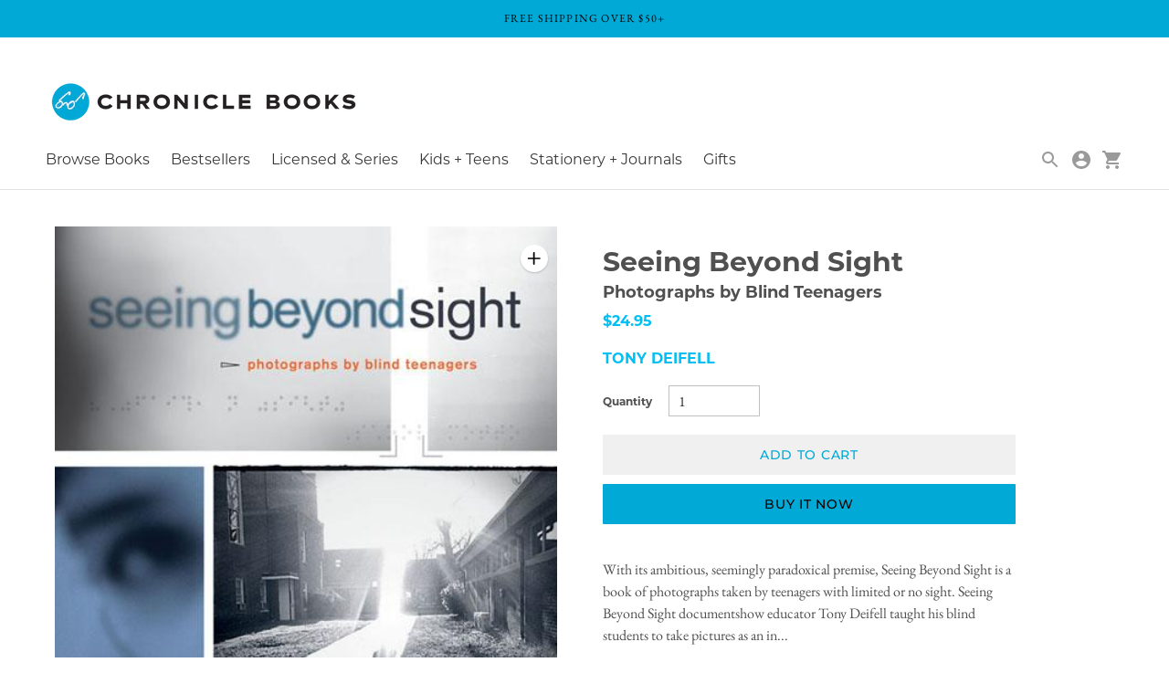

--- FILE ---
content_type: text/html; charset=utf-8
request_url: https://www.chroniclebooks.com/products/seeing-beyond-sight-1
body_size: 41868
content:
<!doctype html>

<!--
  ___                       ___           ___           ___
       /  /\                     /__/\         /  /\         /  /\
      /  /:/_                    \  \:\       /  /:/        /  /::\
     /  /:/ /\  ___     ___       \  \:\     /  /:/        /  /:/\:\
    /  /:/ /:/ /__/\   /  /\  ___  \  \:\   /  /:/  ___   /  /:/  \:\
   /__/:/ /:/  \  \:\ /  /:/ /__/\  \__\:\ /__/:/  /  /\ /__/:/ \__\:\
   \  \:\/:/    \  \:\  /:/  \  \:\ /  /:/ \  \:\ /  /:/ \  \:\ /  /:/
    \  \::/      \  \:\/:/    \  \:\  /:/   \  \:\  /:/   \  \:\  /:/
     \  \:\       \  \::/      \  \:\/:/     \  \:\/:/     \  \:\/:/
      \  \:\       \__\/        \  \::/       \  \::/       \  \::/
       \__\/                     \__\/         \__\/         \__\/

  --------------------------------------------------------------------
  #  Context v3.1.1
  #  Documentation: https://fluorescent.co/help/context/
  #  Purchase: https://themes.shopify.com/themes/context/
  #  A product by Fluorescent: https://fluorescent.co/
  --------------------------------------------------------------------
-->

<html class="no-js supports-no-cookies" lang="en" style="--announcement-height: 0px;">
  <head>
  
  
    
<style>a,button,input,select{-ms-touch-action:manipulation;touch-action:manipulation}.footer__bottom-left .footer__internal-copyright{display:none!important;font-size:var(--font-size-body-extra-small-mob)}html{line-height:1.15;-webkit-text-size-adjust:100%}body{margin:0}main{display:block}h1{font-size:2em;margin:.67em 0}a{background-color:transparent}b,strong{font-weight:bolder}img{border-style:none}button,input,select{font-family:inherit;font-size:100%;line-height:1.15;margin:0}button,input{overflow:visible}button,select{text-transform:none}[type=submit],button{-webkit-appearance:button}[type=submit]::-moz-focus-inner,button::-moz-focus-inner{border-style:none;padding:0}[type=submit]:-moz-focusring,button:-moz-focusring{outline:ButtonText dotted 1px}[type=number]::-webkit-inner-spin-button,[type=number]::-webkit-outer-spin-button{height:auto}::-webkit-file-upload-button{-webkit-appearance:button;font:inherit}html{font-size:62.5%}body{color:var(--color-text);font-family:var(--font-body);font-weight:var(--font-body-weight);font-size:var(--font-size-body-base-mob);font-style:var(--font-body-style);-webkit-font-smoothing:antialiased}a{color:inherit;text-decoration:none}.font--primary{font-family:var(--font-primary),sans-serif}.h2{font-family:var(--font-primary),sans-serif;font-weight:var(--font-weight-h2);font-style:var(--font-primary-style);font-size:var(--font-size-heading-h2-mob);text-transform:var(--font-heading-h2-text-transform);color:var(--text-color-h2)}@media (min-width:576px){body{font-size:var(--font-size-body-base-web)}.h2{font-size:var(--font-size-heading-h2-web)}}.h3{font-family:var(--font-primary),sans-serif;font-weight:var(--font-weight-h3);font-style:var(--font-primary-style);font-size:var(--font-size-heading-h3-mob);text-transform:var(--font-heading-h3-text-transform);color:var(--text-color-h3)}@media (min-width:576px){.h3{font-size:var(--font-size-heading-h3-web)}}.h4{font-family:var(--font-primary),sans-serif;font-weight:var(--font-weight-h4);font-style:var(--font-primary-style);font-size:var(--font-size-heading-h4-mob);text-transform:var(--font-heading-h4-text-transform);color:var(--text-color-h4)}@media (min-width:576px){.h4{font-size:var(--font-size-heading-h4-web)}}.h6{font-weight:var(--font-weight-h6);font-style:var(--font-primary-style);font-family:var(--font-primary),sans-serif;font-size:var(--font-size-heading-h6-mob);text-transform:var(--font-heading-h6-text-transform);color:var(--text-color-h5)}@media (min-width:576px){.h6{font-size:var(--font-size-heading-h6-web)}}body,button,input,select{-webkit-font-smoothing:antialiased;-moz-osx-font-smoothing:grayscale;-webkit-text-size-adjust:100%;-moz-text-size-adjust:100%;-ms-text-size-adjust:100%;text-size-adjust:100%}.type-body-small{font-size:var(--font-size-body-small-mob);line-height:1.5em;font-family:var(--font-body),georgia}@media (min-width:576px){.type-body-small{font-size:var(--font-size-body-small-web)}}.type-body-regular{font-size:var(--font-size-body-base-mob);line-height:1.5em;font-family:var(--font-body),georgia}html{background-color:var(--color-bg);-webkit-box-sizing:border-box;box-sizing:border-box}*,::after,::before{-webkit-box-sizing:border-box;box-sizing:border-box}body,html{height:100%}img{margin:0;max-width:100%}form{margin:0}a,button,input,label,select{-ms-touch-action:manipulation;touch-action:manipulation}input,select{font-size:var(--font-size-body-base-mob);max-width:100%;border-radius:0}@media (min-width:576px){.type-body-regular{font-size:var(--font-size-body-base-web)}input,select{font-size:var(--font-size-body-base-web)}}select::-ms-expand{display:none}input[type=number]::-webkit-inner-spin-button,input[type=number]::-webkit-outer-spin-button{-webkit-appearance:none;margin:0}option{background-color:var(--color-bg);color:var(--color-text)}.input{background-color:var(--color-input);color:var(--color-input-text);width:100%;height:48px;-webkit-box-shadow:0 1px 2px 0 rgba(0,0,0,.2);box-shadow:0 1px 2px 0 rgba(0,0,0,.2);border:none;border-radius:3px;padding:10px;font-family:var(--font-body);font-weight:var(--font-body-weight);font-style:var(--font-body-style);line-height:1.5em}.input::-webkit-input-placeholder{color:inherit}.input::-moz-placeholder{color:inherit}.input::-ms-input-placeholder{color:inherit}.rte{margin-top:0;margin-bottom:0;font-family:var(--font-secondary),serif}.rte a{text-decoration:underline;color:var(--color-accent)}.icon{display:inline-block;vertical-align:middle;width:24px;height:24px;fill:currentColor}svg.icon:not(.icon--full-color) path{max-width:100%}.visually-hidden{position:absolute!important;overflow:hidden;width:1px;height:1px;margin:-1px;padding:0;border:0;clip:rect(0 0 0 0)}.no-js:not(html){display:none}.hide{display:none!important}.b--default{border-color:var(--color-border)}.bb{border-bottom-style:solid;border-bottom-width:1px}.color-inherit{color:inherit}.bg-base{background-color:var(--color-bg)}.left-0{left:0}.dib{display:inline-block}.flex{display:-webkit-box;display:-ms-flexbox;display:flex}.justify-between{-webkit-box-pack:justify;-ms-flex-pack:justify;justify-content:space-between}.input-reset{-webkit-appearance:none;-moz-appearance:none}.input-reset::-moz-focus-inner{border:0;padding:0}.lh-copy{line-height:1.5}.list{list-style-type:none}.mw-c{max-width:1260px}.relative{position:relative}.absolute{position:absolute}.pa0{padding:0}.pb4{padding-bottom:40px}.ph4{padding-left:40px;padding-right:40px}.ma0{margin:0}.mb2{margin-bottom:10px}.mb3{margin-bottom:20px}.mt0{margin-top:0}.ttc{text-transform:capitalize}.center{margin-right:auto;margin-left:auto}.w-100{width:100%}.z-5{z-index:5}.product{max-width:1260px;margin-left:auto;margin-right:auto;padding-left:20px;padding-right:20px;display:-webkit-box;display:-ms-flexbox;display:flex;-ms-flex-wrap:wrap;flex-wrap:wrap;padding:0}@media (min-width:38em){.product{padding-left:40px;padding-right:40px}.product{margin-top:40px}}.product__heading{border-bottom:1px solid var(--color-border);margin-bottom:20px}.product__title{margin:20px 0}.product__author{margin:20px 0}.product__details .share{margin-top:20px}.product__image-container{width:100%}@media (min-width:38em){.product__image-container{padding-right:20px;width:66.66667%}}.product__details-container{width:100%;padding:20px;padding-bottom:0}.product__description{margin-top:30px}.product__sticky-element{display:none}@media (min-width:38em){.product__details-container{width:33.33333%}.product__sticky-element{border-radius:1px;border:none;background-color:var(--color-input);-webkit-box-shadow:0 1px 2px 0 rgba(0,0,0,.2);box-shadow:0 1px 2px 0 rgba(0,0,0,.2);font-family:inherit;line-height:1.5em;background-color:var(--color-contrast-bg);color:var(--color-contrast-text);display:-webkit-box;display:-ms-flexbox;display:flex;border-radius:2px;height:50px;padding:0 20px;top:20px;right:20px;left:20px;position:fixed;z-index:20;-webkit-box-pack:justify;-ms-flex-pack:justify;justify-content:space-between;-webkit-box-align:center;-ms-flex-align:center;align-items:center;opacity:0}.product__sticky-element::-webkit-input-placeholder{color:var(--color-text-meta)}.product__sticky-element::-moz-placeholder{color:var(--color-text-meta)}.product__sticky-element::-ms-input-placeholder{color:var(--color-text-meta)}.product__zoom-arrow{top:20px;right:20px}}.product__sticky-element-heading{font-family:var(--font-logo);font-weight:var(--font-logo-weight);font-style:var(--font-logo-style)}.product__sticky-right{display:-webkit-box;display:-ms-flexbox;display:flex;-webkit-box-align:center;-ms-flex-align:center;align-items:center}.product__sticky-image{width:30px;height:30px;margin-right:12px;border:1px solid var(--color-contrast-border);border-radius:2px}.product__sticky-button{text-transform:uppercase;font-family:var(--font-body);font-weight:var(--font-body-weight);font-size:var(--font-size-body-small);letter-spacing:.05em;text-align:center;height:44px;padding:0 25px;display:-webkit-box;display:-ms-flexbox;display:flex;-webkit-box-align:center;-ms-flex-align:center;align-items:center;-ms-flex-pack:distribute;justify-content:space-around;line-height:1.5em;border-radius:1px;background-color:var(--color-accent);color:var(--color-button-text);border:none;font-size:var(--font-size-body-extra-small-mob);text-transform:uppercase;letter-spacing:.125em;height:30px;padding:0 10px;display:flex;align-items:center;border-radius:2px}@media (min-width:576px){.product__sticky-button{font-size:var(--font-size-body-extra-small-web)}}.product__sticky-button span{margin:0 10px;font-size:8px}.product__primary-image-wrapper{position:relative}.product__zoom-arrow{width:30px;height:30px;background-color:var(--color-bg);border-radius:100%;position:absolute;display:-webkit-box;display:-ms-flexbox;display:flex;-webkit-box-align:center;-ms-flex-align:center;align-items:center;-ms-flex-pack:distribute;justify-content:space-around;z-index:5;right:20px;bottom:20px;-webkit-box-shadow:0 1px 2px 0 rgba(0,0,0,.2);box-shadow:0 1px 2px 0 rgba(0,0,0,.2)}@media (max-width:38em){.product__zoom-arrow{display:none}}.product__zoom-arrow svg{width:16px;height:16px}.bttn{text-transform:uppercase;font-family:var(--font-primary);font-weight:var(--font-primary-bold-weight);font-size:var(--font-size-body-small-mob);letter-spacing:.05em;text-align:center;height:44px;padding:0 25px;display:-webkit-box;display:-ms-flexbox;display:flex;-webkit-box-align:center;-ms-flex-align:center;align-items:center;-ms-flex-pack:distribute;justify-content:space-around;line-height:1.5em;border-radius:1px;background-color:var(--color-accent);color:var(--color-button-text);border:none;opacity:1}@media (min-width:576px){.bttn{font-size:var(--font-size-body-small-web)}}.bttn--full{width:100%}.bttn--small{height:40px;font-size:var(--font-size-body-extra-small-mob)}@media (min-width:576px){.bttn--small{font-size:var(--font-size-body-extra-small-web)}}.mega-navigation{display:-webkit-box;display:-ms-flexbox;display:flex;list-style-type:none;margin:0;padding:0;font-size:var(--font-size-body-small-mob);background-color:var(--color-navigation-bg);border-radius:2px;-webkit-box-shadow:0 1px 2px 0 rgba(0,0,0,.2);box-shadow:0 1px 2px 0 rgba(0,0,0,.2)}@media (min-width:576px){.mega-navigation{font-size:var(--font-size-body-small-web)}}.mega-navigation__list{-webkit-box-flex:1;-ms-flex-positive:1;flex-grow:1;padding:10px 20px 20px}.mega-navigation .links-container{display:flex;flex-wrap:wrap}.mega-navigation .links-container.links-container--stacked{display:block}.mega-navigation .links-container.links-container--stacked .mega-navigation__list{padding-bottom:10px}.mega-navigation .features-container{display:flex}.mega-navigation__list-heading{color:var(--color-navigation-text-meta);font-size:inherit;margin:0;margin-bottom:.5em}.mega-navigation__list-heading a{color:inherit!important}.mega-navigation__list--border{border-right:1px solid var(--color-navigation-border)}.mega-navigation__list>ul{line-height:2}.mega-navigation__featured{padding:20px}.mega-navigation__featured-wrapper{background-color:var(--color-navigation-feature);-webkit-box-shadow:0 1px 2px 0 rgba(0,0,0,.2);box-shadow:0 1px 2px 0 rgba(0,0,0,.2)}.mega-navigation__featured-content{padding:20px;line-height:1}.mega-navigation__featured-heading{margin:0;color:var(--color-navigation-text)}.mega-navigation__featured-link{color:var(--color-accent)!important;text-decoration:underline}.mega-navigation .nav__item{color:var(--color-navigation-text);font-size:1em}.quick-cart{display:none;position:relative;z-index:90}.quick-cart__icon{position:relative}.quick-cart__overlay{background-color:var(--color-bg-overlay);position:fixed;z-index:4;top:0;right:0;bottom:0;left:0;opacity:0}.quick-cart__popup{font-size:var(--font-size-body-small-mob);line-height:1.5em;width:375px;max-width:95vw;position:fixed;top:0;right:-375px;bottom:0;z-index:5;border-radius:2px;background:var(--color-drawer-bg);color:var(--color-drawer-text);-webkit-box-shadow:0 1px 2px 0 rgba(0,0,0,.2);box-shadow:0 1px 2px 0 rgba(0,0,0,.2);display:-webkit-box;display:-ms-flexbox;display:flex;-webkit-box-orient:vertical;-webkit-box-direction:normal;-ms-flex-direction:column;flex-direction:column;-webkit-box-pack:justify;-ms-flex-pack:justify;justify-content:space-between;opacity:1}@media (min-width:576px){.quick-cart__popup{font-size:var(--font-size-body-small-web)}}.quick-cart__items{padding:10px;-webkit-box-flex:1;-ms-flex-positive:1;flex-grow:1;overflow-y:scroll}.quick-cart__footer{border-top:1px solid var(--color-drawer-border);padding:20px;display:none}@media (min-width:60em){.quick-cart__popup{background:var(--color-navigation-bg);color:var(--color-navigation-text);right:20px;position:absolute;top:auto;bottom:auto;margin-top:10px;opacity:0}.quick-cart__items{max-height:380px}.quick-cart__footer{border-top:1px solid var(--color-navigation-border)}}.quick-cart__discounts{padding:0;font-size:var(--font-size-body-extra-small-mob);color:var(--color-navigation-text-meta);text-transform:uppercase;display:none}@media (min-width:576px){.quick-cart__discounts{font-size:var(--font-size-body-extra-small-web)}}.quick-cart__empty-state{padding:0 10px;color:var(--color-drawer-text)}.quick-cart__tabs{margin:0;padding:10px;border-bottom:1px solid var(--color-drawer-border);position:relative}.quick-cart__tabs>li{display:inline-block;padding:10px;color:var(--color-drawer-text-meta)}.quick-cart__tabs>li a{color:inherit}.quick-cart__tabs>li a.active{color:var(--color-drawer-text)}.quick-cart__close{position:absolute;top:0;bottom:0;right:10px;display:-webkit-box!important;display:-ms-flexbox!important;display:flex!important;-webkit-box-align:center;-ms-flex-align:center;align-items:center;display:block}.quick-cart__close svg{width:14px;height:14px}@media (min-width:60em){.quick-cart__empty-state{color:var(--color-navigation-text-meta)}.quick-cart__tabs{border-bottom:1px solid var(--color-navigation-border)}.quick-cart__tabs>li{color:var(--color-navigation-text-meta)}.quick-cart__tabs>li a.active{color:var(--color-navigation-text)}.quick-cart__close{display:none!important}}.quick-cart__checkout-button{margin-top:20px}.responsive-image__wrapper{position:relative;overflow:hidden;width:100%;margin:0 auto}.responsive-image__wrapper::before{content:'';position:relative;display:block}.responsive-image__wrapper img{display:block;width:100%}.responsive-image__image{position:absolute;top:0;left:0;display:block;width:100%;height:100%}.share{color:var(--color-text-meta)}.share__icon{display:inline-block;width:16px;margin-right:10px}.share__icon svg{width:100%}.footer__copyright{color:var(--color-footer-text-meta);font-size:var(--font-size-body-extra-small-mob);display:block;margin-top:20px;padding:0 20px}@media (min-width:576px){.footer__copyright{font-size:var(--font-size-body-extra-small-web)}}@media (min-width:38em){.footer__copyright{display:none}}.announcement-bar{z-index:50;background-color:var(--color-accent);color:var(--color-button-text);font-size:var(--font-size-body-extra-small-mob);text-transform:uppercase;text-align:center;letter-spacing:.1em;padding:10px}@media (min-width:576px){.announcement-bar{font-size:var(--font-size-body-extra-small-web)}}.header{padding:10px 0;position:relative;z-index:100;border-bottom:1px solid}.header h1{text-align:center;-webkit-box-flex:1;-ms-flex-positive:1;flex-grow:1}.header__logo-image{margin:0 auto}@media (min-width:60em){.header{padding:20px 0}.header h1{text-align:left}.header__logo-image{margin:0}}.header__logo-image img{max-height:250px}.header__content{display:-webkit-box;display:-ms-flexbox;display:flex;-webkit-box-pack:justify;-ms-flex-pack:justify;justify-content:space-between;-webkit-box-align:center;-ms-flex-align:center;align-items:center;width:100%;max-width:1260px;margin:0 auto;padding:0 20px}@media (min-width:38em){.header__content{padding:0 40px}}@media (min-width:60em){.header__content{display:block}.header__menu-icon{display:none}}.header__nav{display:none}@media (min-width:60em){.header__nav{display:block}}.header__icon-wrapper{-ms-flex-negative:0;flex-shrink:0;-ms-flex-item-align:end;align-self:flex-end}.header__icon-list{padding:0;margin:0}.header__icon-list li{list-style:none}.header__icon{color:inherit;display:inline-block}.header__icon--account,.header__icon--search{display:none}@media (min-width:60em){.header__icon{margin-left:10px}.header__icon--account,.header__icon--search{display:inline-block}}.nav .nav__submenu{width:200px;position:absolute;padding:20px;display:none;border-radius:2px;-webkit-box-shadow:0 1px 2px 0 rgba(0,0,0,.2);box-shadow:0 1px 2px 0 rgba(0,0,0,.2);z-index:5;line-height:2em;background-color:var(--color-navigation-bg)}.nav .nav__submenu a{color:var(--color-navigation-text)}.nav .nav__submenu.nav__meganav{background-color:transparent;width:100%;-webkit-box-shadow:none;box-shadow:none;padding-top:10px}@media screen and (max-width:1040px){.nav .nav__submenu.nav__meganav .nav{width:auto}}.nav.nav--depth-1>li{display:inline-block;margin-right:20px}.nav.nav--depth-2{width:200px;left:auto}.no-js-menu{display:none}.responsive-image__wrapper img{/*width:auto;margin:auto;left:0;right:0;object-fit:contain*/}.responsive-image__wrapper:before{padding-top:100%!important}.quick-cart__icon .js-cart-count{display:none}.product__image-container{width:50%}@media (max-width:607px){.product__image-container{width:100%}}.product__details-container{width:41.66667%}@media (max-width:607px){.product__details-container{width:100%}}.product__title{font-weight:var(--font-body-bold-weight);margin:5px 0}.product__author{margin-bottom:0}.product__quantity-input{width:100px;display:inline-block;margin-left:18px;border:1px solid silver;border-radius:0;height:34px;box-shadow:none}.product__shipping-info{margin:20px 0}@media (max-width:607px){.product__external-platform-links{display:flex;justify-content:space-between;flex-wrap:wrap}}.rte a.product__full-description{display:block;margin-top:25px;color:var(--color-text)}.product-details{max-width:1200px;width:100%;padding:65px 25px 30px;margin:auto}.product-details__tab-content{display:none;font-family:var(--font-body),sans-serif;font-size:var(--font-size-body-base);line-height:1.47;color:var(--color-text)}.detail-title{font-family:var(--font-body);font-weight:var(--font-body-bold-weight)}.mega-navigation .nav__item,.type-plus-subheading-regular{font-family:var(--font-subheading),sans-serif;font-weight:var(--font-subheading-weight)}.type-plus-subheading-regular .detail-title{font-family:var(--font-subheading),sans-serif}.mega-navigation__list-heading{font-family:var(--font-subheading),sans-serif;font-weight:700}</style>

    
    
<!-- Hyperspeed:44759 -->
<!-- Lazyload + Responsive Images-->
<script defer src="//www.chroniclebooks.com/cdn/shop/t/93/assets/hs-lazysizes.min.js?v=69263637243406439401714547413"></script>

<script defer src="//www.chroniclebooks.com/cdn/shop/t/93/assets/hs-image-change.min.js?v=123996040035663695621714547413"></script>
<link rel="preload" href="//www.chroniclebooks.com/cdn/shop/t/93/assets/hyperspeed.scss.css?v=145141380226033685531714547413" as="style" onload="this.onload=null;this.rel='stylesheet'">
<noscript><link rel="stylesheet" href="//www.chroniclebooks.com/cdn/shop/t/93/assets/hyperspeed.scss.css?v=145141380226033685531714547413"></noscript><!-- Third party app optimization -->
<!-- Is an app not updating? Just click Rebuild Cache in Hyperspeed. -->
<!-- Or, stop caching the app by clicking View Details on App Caching in your Theme Optimization settings. -->
<script>(function(){var hsUrls=[{"original_url":"https://cdn.shopify.com/s/files/1/0261/7291/5805/t/73/assets/cartbite-main.js?v=hafs6&shop=mike-conway-chroniclebooks-com.myshopify.com","url":"https://cdn.shopify.com/s/files/1/0261/7291/5805/t/73/assets/cartbite-main.js?v=hafs6&shop=mike-conway-chroniclebooks-com.myshopify.com","load_method":"ON_ACTION","pages":["HOME","COLLECTIONS","PRODUCT","CART","OTHER"]},{"original_url":"https://cdn.shopify.com/s/files/1/0261/7291/5805/t/8/assets/zendesk-embeddable.js?299&shop=mike-conway-chroniclebooks-com.myshopify.com","url":"https://cdn.shopify.com/s/files/1/0261/7291/5805/t/8/assets/zendesk-embeddable.js?299&shop=mike-conway-chroniclebooks-com.myshopify.com","load_method":"ON_ACTION","pages":["HOME","COLLECTIONS","PRODUCT","CART","OTHER"]},{"original_url":"https://cdn.shopify.com/shopifycloud/privacy-banner/storefront-banner.js?shop=mike-conway-chroniclebooks-com.myshopify.com","url":"https://cdn.shopify.com/shopifycloud/privacy-banner/storefront-banner.js?shop=mike-conway-chroniclebooks-com.myshopify.com","load_method":"ASYNC","pages":["HOME","COLLECTIONS","PRODUCT","CART","OTHER"]},{"original_url":"https://instafeed.nfcube.com/cdn/dbb34427c628dde8020161a0b5ac350b.js?shop=mike-conway-chroniclebooks-com.myshopify.com","url":"https://instafeed.nfcube.com/cdn/dbb34427c628dde8020161a0b5ac350b.js?shop=mike-conway-chroniclebooks-com.myshopify.com","load_method":"ASYNC","pages":["HOME","COLLECTIONS","PRODUCT","CART","OTHER"]},{"original_url":"https://tag.rmp.rakuten.com/121287.ct.js?shop=mike-conway-chroniclebooks-com.myshopify.com","url":"//www.chroniclebooks.com/cdn/shop/t/93/assets/121287.ct.js?shop=mike-conway-chroniclebooks-com.myshopify.com&hs_version=9","load_method":"ON_ACTION","pages":["HOME","COLLECTIONS","PRODUCT","CART","OTHER"]},{"original_url":"https://d38xvr37kwwhcm.cloudfront.net/js/grin-sdk.js?shop=mike-conway-chroniclebooks-com.myshopify.com","url":"//www.chroniclebooks.com/cdn/shop/t/93/assets/grin-sdk.js?shop=mike-conway-chroniclebooks-com.myshopify.com&hs_version=1","load_method":"ON_ACTION","pages":["HOME","COLLECTIONS","PRODUCT","CART","OTHER"]},{"original_url":"https://inffuse.eventscalendar.co/plugins/shopify/loader.js?app=calendar&shop=mike-conway-chroniclebooks-com.myshopify.com&shop=mike-conway-chroniclebooks-com.myshopify.com","url":"//www.chroniclebooks.com/cdn/shop/t/93/assets/loader.js?app=calendar&shop=mike-conway-chroniclebooks-com.myshopify.com&shop=mike-conway-chroniclebooks-com.myshopify.com&hs_version=4456","load_method":"ON_ACTION","pages":["HOME","COLLECTIONS","PRODUCT","CART","OTHER"]},{"original_url":"https://easyredirects.esc-apps-cdn.com/redirect-app.js?shop=mike-conway-chroniclebooks-com.myshopify.com","url":"//www.chroniclebooks.com/cdn/shop/t/93/assets/redirect-app.js?shop=mike-conway-chroniclebooks-com.myshopify.com&hs_version=6","load_method":"ON_ACTION","pages":["HOME","COLLECTIONS","PRODUCT","CART","OTHER"]},{"original_url":"https://api.fastbundle.co/scripts/src.js?shop=mike-conway-chroniclebooks-com.myshopify.com","url":"//www.chroniclebooks.com/cdn/shop/t/93/assets/src.js?shop=mike-conway-chroniclebooks-com.myshopify.com&hs_version=1","load_method":"ON_ACTION","pages":["HOME","COLLECTIONS","PRODUCT","CART","OTHER"]}];var insertBeforeBackup=Node.prototype.insertBefore;var currentPageType=getPageType();var updatedTs=1698735959401;function getPageType(){var currentPage="product";if(currentPage==='index'){return'HOME';}else if(currentPage==='collection'){return'COLLECTIONS';}else if(currentPage==='product'){return'PRODUCT';}else if(currentPage==='cart'){return'CART';}else{return'OTHER';}}
function isWhitelistedPage(script){return script.pages.includes(currentPageType);}
function getCachedScriptUrl(url){var result=hsUrls.find(function(el){var compareUrl=el.original_url;if(url.substring(0,6)==="https:"&&el.original_url.substring(0,2)==="//"){compareUrl="https:"+el.original_url;}
return url==compareUrl;});return result;}
function loadScript(scriptInfo){if(isWhitelistedPage(scriptInfo)){var s=document.createElement('script');s.type='text/javascript';s.async=true;s.src=scriptInfo.url;var x=document.getElementsByTagName('script')[0];insertBeforeBackup.apply(x.parentNode,[s,x]);}}
function hyperLoadOnScroll(){hsUrls.filter(function(url){return url.load_method==='ON_SCROLL';}).forEach(function(scriptInfo){loadScript(scriptInfo)})
if(window.detachEvent){window.detachEvent('scroll',hyperLoadOnScroll);}else{window.removeEventListener('scroll',hyperLoadOnScroll);}}
var userEvents={touch:["touchmove","touchend"],mouse:["mousemove","click","keydown","scroll"]};function isTouch(){var touchIdentifiers=" -webkit- -moz- -o- -ms- ".split(" ");if("ontouchstart"in window||window.DocumentTouch&&document instanceof DocumentTouch){return true;}
var query=["(",touchIdentifiers.join("touch-enabled),("),"hsterminal",")"].join("");return window.matchMedia(query).matches;}
var actionEvents=isTouch()?userEvents.touch:userEvents.mouse;function loadOnUserAction(){hsUrls.filter(function(url){return url.load_method==='ON_ACTION';}).forEach(function(scriptInfo){loadScript(scriptInfo)})
actionEvents.forEach(function(userEvent){document.removeEventListener(userEvent,loadOnUserAction);});}
function enableCaching(){return(Date.now()-86400000)<updatedTs}
if(enableCaching()){Node.prototype.insertBefore=function(newNode,refNode){if(newNode.type!=="text/javascript"&&newNode.type!=="application/javascript"&&newNode.type!=="application/ecmascript"){return insertBeforeBackup.apply(this,arguments);}
var scriptInfo=getCachedScriptUrl(newNode.src);if(!scriptInfo){return insertBeforeBackup.apply(this,arguments);}
if(isWhitelistedPage(scriptInfo)&&scriptInfo.load_method!=='ON_SCROLL'&&scriptInfo.load_method!=='ON_ACTION'){var s=document.createElement('script');s.type='text/javascript';s.async=true;s.src=scriptInfo.url;insertBeforeBackup.apply(this,[s,refNode]);}}
if(window.attachEvent){window.attachEvent('scroll',hyperLoadOnScroll);}else{window.addEventListener('scroll',hyperLoadOnScroll);}
actionEvents.forEach(function(userEvent){document.addEventListener(userEvent,loadOnUserAction);});}})();</script>

<!-- Deferred CSS Files -->
<!-- Non Critical CSS files go here -->


<!-- CSS Preloading -->
<script>/* loadCSS. [c]2017 Filament Group, Inc. MIT License */
(function(b){b.loadCSS||(b.loadCSS=function(){});var c=loadCSS.relpreload={};c.support=function(){try{var a=b.document.createElement("link").relList.supports("preload")}catch(e){a=!1}return function(){return a}}();c.bindMediaToggle=function(a){function b(){a.addEventListener?a.removeEventListener("load",b):a.attachEvent&&a.detachEvent("onload",b);a.setAttribute("onload",null);a.media=c}var c=a.media||"all";a.addEventListener?a.addEventListener("load",b):a.attachEvent&&a.attachEvent("onload",b);setTimeout(function(){a.rel=
"stylesheet";a.media="only x"});setTimeout(b,3E3)};c.poly=function(){if(!c.support())for(var a=b.document.getElementsByTagName("link"),e=0;e<a.length;e++){var d=a[e];"preload"!==d.rel||"style"!==d.getAttribute("as")||d.getAttribute("data-loadcss")||(d.setAttribute("data-loadcss",!0),c.bindMediaToggle(d))}};if(!c.support()){c.poly();var f=b.setInterval(c.poly,500);b.addEventListener?b.addEventListener("load",function(){c.poly();b.clearInterval(f)}):b.attachEvent&&b.attachEvent("onload",function(){c.poly();
b.clearInterval(f)})}"undefined"!==typeof exports?exports.loadCSS=loadCSS:b.loadCSS=loadCSS})("undefined"!==typeof global?global:this);</script>

<!-- instant.load -->
<script defer src="//www.chroniclebooks.com/cdn/shop/t/93/assets/hs-instantload.min.js?v=20924449272148569371714547413"></script>


<script>var _p = new Image(1, 1);_p.src = "https://d3t15oqv74y46a.cloudfront.net/hyperspeed-image.png?shop=mike-conway-chroniclebooks-com.myshopify.com&theme_state_id=44759";</script>
<noscript><img src="https://d3t15oqv74y46a.cloudfront.net/hyperspeed-image.png?shop=mike-conway-chroniclebooks-com.myshopify.com&theme_state_id=44759"/></noscript>

   
    <meta charset="utf-8">
    <meta http-equiv="X-UA-Compatible" content="IE=edge,chrome=1">
    <meta name="viewport" content="width=device-width,initial-scale=1">
    <meta name="google-site-verification" content="_JiBDBPT4gQ6awCkRIYE3A57iV-jYFLSNsIcPVOnU4c" />
    <link rel="canonical" href="https://www.chroniclebooks.com/products/seeing-beyond-sight-1">
    <link rel="preconnect" href="https://cdn.shopify.com" crossorigin><link rel="preconnect" href="https://fonts.shopifycdn.com" crossorigin><link rel="shortcut icon" href="//www.chroniclebooks.com/cdn/shop/files/CB_LOGO_2020_WEB_FAVICON_32x32_88b75bff-1474-41a4-a99a-99a9d195c682.png?crop=center&height=32&v=1697694456&width=32" type="image/png"> 
   <!-- Google Tag Manager -->
<script>(function(w,d,s,l,i){w[l]=w[l]||[];w[l].push({'gtm.start':
new Date().getTime(),event:'gtm.js'});var f=d.getElementsByTagName(s)[0],
j=d.createElement(s),dl=l!='dataLayer'?'&l='+l:'';j.async=true;j.src=
'https://www.googletagmanager.com/gtm.js?id='+i+dl;f.parentNode.insertBefore(j,f);
})(window,document,'script','dataLayer','GTM-NPW7DGP');</script>
<!-- End Google Tag Manager -->

<!-- Hotjar Tracking Code for chroniclebooks.com -->
<script>
    (function(h,o,t,j,a,r){
        h.hj=h.hj||function(){(h.hj.q=h.hj.q||[]).push(arguments)};
        h._hjSettings={hjid:1504764,hjsv:6};
        a=o.getElementsByTagName('head')[0];
        r=o.createElement('script');r.async=1;
        r.src=t+h._hjSettings.hjid+j+h._hjSettings.hjsv;
        a.appendChild(r);
    })(window,document,'https://static.hotjar.com/c/hotjar-','.js?sv=');
</script>
<!-- End Hotjar Tracking Code for chroniclebooks.com -->
<title>Seeing Beyond Sight | Chronicle Books</title><meta name="description" content="With its ambitious, seemingly paradoxical premise, Seeing Beyond Sight is a book of photographs taken by teenagers with limited or no sight. Seeing Beyond Sight documentshow educator Tony Deifell taught his blind students to take pictures...">
<meta property="og:site_name" content="Chronicle Books">
<meta property="og:url" content="https://www.chroniclebooks.com/products/seeing-beyond-sight-1">
<meta property="og:title" content="Seeing Beyond Sight">
<meta property="og:type" content="product">
<meta property="og:description" content="With its ambitious, seemingly paradoxical premise, Seeing Beyond Sight is a book of photographs taken by teenagers with limited or no sight. Seeing Beyond Sight documentshow educator Tony Deifell taught his blind students to take pictures..."><meta property="product:availability" content="instock">
  <meta property="product:price:amount" content="24.95">
  <meta property="product:price:currency" content="USD"><meta property="og:image" content="http://www.chroniclebooks.com/cdn/shop/products/9780811853491_large_cd34d7f4-db7a-4fc3-b23e-424037807333_1200x1200.jpg?v=1618360352">
      <meta property="og:image:secure_url" content="https://www.chroniclebooks.com/cdn/shop/products/9780811853491_large_cd34d7f4-db7a-4fc3-b23e-424037807333_1200x1200.jpg?v=1618360352">
      <meta property="og:image:width" content="458">
      <meta property="og:image:height" content="475">
      <meta property="og:image:alt" content="Seeing Beyond Sight">

<meta name="twitter:site" content="@ChronicleBooks">
<meta name="twitter:card" content="summary_large_image">
<meta name="twitter:title" content="Seeing Beyond Sight">
<meta name="twitter:description" content="With its ambitious, seemingly paradoxical premise, Seeing Beyond Sight is a book of photographs taken by teenagers with limited or no sight. Seeing Beyond Sight documentshow educator Tony Deifell taught his blind students to take pictures...">

    <meta name="facebook-domain-verification" content="m1p1gfpaz2385fnl1kewnyjjynzv45" />
  
       <!-- Meta Pixel Code -->
<script>
  !function(f,b,e,v,n,t,s)
  {if(f.fbq)return;n=f.fbq=function(){n.callMethod?
  n.callMethod.apply(n,arguments):n.queue.push(arguments)};
  if(!f._fbq)f._fbq=n;n.push=n;n.loaded=!0;n.version='2.0';
  n.queue=[];t=b.createElement(e);t.async=!0;
  t.src=v;s=b.getElementsByTagName(e)[0];
  s.parentNode.insertBefore(t,s)}(window, document,'script',
  'https://connect.facebook.net/en_US/fbevents.js');
  fbq('init', '2773829539587456');
  fbq('track', 'PageView');
</script>
<noscript><img height=""1"" width=""1"" style=""display:none""
  src=""https://www.facebook.com/tr?id=2773829539587456&ev=PageView&noscript=1""
/></noscript>
<!-- End Meta Pixel Code -->
  
    


<noscript class="hs-deferred-styles">
  
    <link href="//www.chroniclebooks.com/cdn/shop/t/93/assets/theme.scss.css?v=111603181540343972631714547413" rel="stylesheet" type="text/css" media="all" />
  
</noscript>


<script>
  console.log('Context v3.1.1 by Fluorescent');

  document.documentElement.className = document.documentElement.className.replace('no-js', '');

  window.theme = {
    version: 'v3.1.1',
    strings: {
      name: "Chronicle Books",
      accessibility: {
        play_video: "Play",
        pause_video: "Pause",
        carousel_select_js: "Move carousel to slide"
      },
      addToCart: "Add to Cart",
      soldOut: "Out of Stock",
      unavailable: "Unavailable",
      quickCartCheckout: "Go to Checkout",
      cart: {
        general: {
          currency: "Currency",
          empty: "Your cart is currently empty."
        }
      },
      general: {
        menu: {
          logout: "Logout",
          login_register: "Login \/ Register"
        },
        products: {
          recently_viewed: "Recently Viewed",
          no_recently_viewed: "No recently viewed items."
        }
      },
      products: {
        product: {
          view: "View the full product",
          unavailable: "Unavailable",
          unitPrice: "Unit price",
          unitPriceSeparator: "per",
          sku: "SKU"
        }
      },
      layout: {
        cart: {
          title: "Cart"
        }
      },
      search: {
        headings: {
          articles: "Articles",
          pages: "Pages",
          products: "Products"
        },
        view_all: "View all"
      }
    },
    routes: {
      root: "/",
      cart: {
        base: "/cart",
        add: "/cart/add",
        change: "/cart/change",
        clear: "/cart/clear",
        // Manual routes until Shopify adds support
        shipping: "/cart/shipping_rates",
      },
      // Manual routes until Shopify adds support
      products: "/products",
      productRecommendations: "/recommendations/products",
      predictive_search_url: '/search/suggest'
    }
  }

  
</script><script>
    window.theme.moneyFormat = "${{amount}}"
  </script><style>
  @font-face {
  font-family: Montserrat;
  font-weight: 400;
  font-style: normal;
  font-display: swap;
  src: url("//www.chroniclebooks.com/cdn/fonts/montserrat/montserrat_n4.81949fa0ac9fd2021e16436151e8eaa539321637.woff2") format("woff2"),
       url("//www.chroniclebooks.com/cdn/fonts/montserrat/montserrat_n4.a6c632ca7b62da89c3594789ba828388aac693fe.woff") format("woff");
}


  @font-face {
  font-family: Montserrat;
  font-weight: 400;
  font-style: normal;
  font-display: swap;
  src: url("//www.chroniclebooks.com/cdn/fonts/montserrat/montserrat_n4.81949fa0ac9fd2021e16436151e8eaa539321637.woff2") format("woff2"),
       url("//www.chroniclebooks.com/cdn/fonts/montserrat/montserrat_n4.a6c632ca7b62da89c3594789ba828388aac693fe.woff") format("woff");
}

  @font-face {
  font-family: Montserrat;
  font-weight: 500;
  font-style: normal;
  font-display: swap;
  src: url("//www.chroniclebooks.com/cdn/fonts/montserrat/montserrat_n5.07ef3781d9c78c8b93c98419da7ad4fbeebb6635.woff2") format("woff2"),
       url("//www.chroniclebooks.com/cdn/fonts/montserrat/montserrat_n5.adf9b4bd8b0e4f55a0b203cdd84512667e0d5e4d.woff") format("woff");
}

  @font-face {
  font-family: Montserrat;
  font-weight: 400;
  font-style: italic;
  font-display: swap;
  src: url("//www.chroniclebooks.com/cdn/fonts/montserrat/montserrat_i4.5a4ea298b4789e064f62a29aafc18d41f09ae59b.woff2") format("woff2"),
       url("//www.chroniclebooks.com/cdn/fonts/montserrat/montserrat_i4.072b5869c5e0ed5b9d2021e4c2af132e16681ad2.woff") format("woff");
}


  @font-face {
  font-family: "EB Garamond";
  font-weight: 400;
  font-style: normal;
  font-display: swap;
  src: url("//www.chroniclebooks.com/cdn/fonts/ebgaramond/ebgaramond_n4.f03b4ad40330b0ec2af5bb96f169ce0df8a12bc0.woff2") format("woff2"),
       url("//www.chroniclebooks.com/cdn/fonts/ebgaramond/ebgaramond_n4.73939a8b7fe7c6b6b560b459d64db062f2ba1a29.woff") format("woff");
}

  @font-face {
  font-family: "EB Garamond";
  font-weight: 500;
  font-style: normal;
  font-display: swap;
  src: url("//www.chroniclebooks.com/cdn/fonts/ebgaramond/ebgaramond_n5.3e25a5488beb55ca397c46b6a35ec00e32bd7588.woff2") format("woff2"),
       url("//www.chroniclebooks.com/cdn/fonts/ebgaramond/ebgaramond_n5.abced48e0ce998fe3fda80b5d5329505f19714c6.woff") format("woff");
}

  @font-face {
  font-family: "EB Garamond";
  font-weight: 400;
  font-style: italic;
  font-display: swap;
  src: url("//www.chroniclebooks.com/cdn/fonts/ebgaramond/ebgaramond_i4.8a8d350a4bec29823a3db2f6d6a96a056d2e3223.woff2") format("woff2"),
       url("//www.chroniclebooks.com/cdn/fonts/ebgaramond/ebgaramond_i4.ac4f3f00b446eda80de7b499ddd9e019a66ddfe2.woff") format("woff");
}

  @font-face {
  font-family: "EB Garamond";
  font-weight: 500;
  font-style: italic;
  font-display: swap;
  src: url("//www.chroniclebooks.com/cdn/fonts/ebgaramond/ebgaramond_i5.c99dbefead6601bbb97c5ad07af7a5ef2bbcffcc.woff2") format("woff2"),
       url("//www.chroniclebooks.com/cdn/fonts/ebgaramond/ebgaramond_i5.6c28a662f37beb95ac86ad431ce017603eb19a3a.woff") format("woff");
}


  :root {
    --color-accent: #00a9d6;
    --color-text: #505050;
    --color-text-meta: rgba(80, 80, 80, 0.6);
    --color-button-text: #120101;
    --color-bg: #ffffff;
    --color-bg-transparent: rgba(255, 255, 255, 0.8);
    --color-bg-meta: #f5f5f5;
    --color-bg-meta-darker: #e8e8e8;
    --color-border: #e2e2e2;
    --color-input: #ffffff;
    --color-input-text: #363636;
    --color-input-bg-hover: rgba(54, 54, 54, 0.05);
    --color-secondary-button: #f0f0f0;
    --color-secondary-button-darker: #e3e3e3;
    --color-secondary-button-text: #00a9d6;
    --color-sale-badge: #f04e4b;
    --color-success-message: #00a9d6;
    --color-error-message: #f04e4b;

    --color-header-text: #363636;
    --color-header-bg: #ffffff;
    --color-header-border: #e2e2e2;
    --color-header-icon: #9a9a9a;

    --color-contrast-text: #363636;
    --color-contrast-text-meta: rgba(54, 54, 54, 0.6);
    --color-contrast-bg: #fafafa;
    --color-contrast-bg-meta: #f0f0f0;
    --color-contrast-bg-meta-darker: #e3e3e3;
    --color-contrast-border: #e2e2e2;
    --color-contrast-input: #ffffff;
    --color-contrast-input-text: #363636;

    --color-navigation-text: #3d3d3d;
    --color-navigation-text-meta: rgba(61, 61, 61, 0.6);
    --color-navigation-bg: #fafafa;
    --color-navigation-bg-meta: #f0f0f0;
    --color-navigation-bg-darker: #ededed;
    --color-navigation-border: #e6e6e6;
    --color-navigation-feature: #ffffff;

    --color-drawer-text: #ffffff;
    --color-drawer-text-meta: rgba(255, 255, 255, 0.6);
    --color-drawer-bg: #212121;
    --color-drawer-bg-meta: #2b2b2b;
    --color-drawer-border: #434343;
    --color-drawer-bg-hover: rgba(255, 255, 255, 0.05);

    --color-footer-text: #ffffff;
    --color-footer-text-meta: rgba(255, 255, 255, 0.6);
    --color-footer-bg: #505050;
    --color-footer-border: #e2e2e2;
    --color-footer-input: #ffffff;
    --color-footer-input-text: #7c7c7c;

    --color-bg-overlay: rgba(80, 80, 80, 0.25);
    --color-transparent-body: rgba(80, 80, 80, 0.5);

    --font-logo: Montserrat, sans-serif;
    --font-logo-weight: 400;
    --font-logo-style: normal;

    --font-heading: Montserrat, sans-serif;
    --font-heading-weight: 400;
    --font-heading-style: normal;
    --font-heading-bold-weight: 500;

    --font-body: "EB Garamond", serif;
    --font-body-weight: 400;
    --font-body-style: normal;
    --font-body-bold-weight: 500;

    --font-size-body-extra-small: 12px;
    --font-size-body-small: 14px;
    --font-size-body-base: 16px;
    --font-size-body-large: 18px;
    --font-size-body-extra-large: 21px;

    --font-size-heading-display: 36px;
    --font-size-heading-1: 24px;
    --font-size-heading-2: 21px;
    --font-size-heading-3: 18px;
  }
</style><script>
  flu = window.flu || {};
  flu.chunks = {
    flickity: "//www.chroniclebooks.com/cdn/shop/t/93/assets/flickity-chunk.js?v=161333171902861910521714547413",
    nouislider: "//www.chroniclebooks.com/cdn/shop/t/93/assets/nouislider-chunk.js?v=14449851889106692381714547413",
  };
</script>





  
    <script type="module" src="//www.chroniclebooks.com/cdn/shop/t/93/assets/theme.js?v=167225193788746345011714552142"></script>
    <script type="module" src="//www.chroniclebooks.com/cdn/shop/t/93/assets/custom.js?v=9611829972269516031714547413"></script>



<link href="//www.chroniclebooks.com/cdn/shop/t/93/assets/theme.css?v=123536583512805229391714552836" rel="stylesheet" type="text/css" media="all" />
<link href="//www.chroniclebooks.com/cdn/shop/t/93/assets/custom.css?v=142696964490518876651714547413" rel="stylesheet" type="text/css" media="all" />
<link href="//www.chroniclebooks.com/cdn/shop/t/93/assets/responisve.css?v=168329351924366058161714547413" rel="stylesheet" type="text/css" media="all" />

    <script>window.performance && window.performance.mark && window.performance.mark('shopify.content_for_header.start');</script><meta name="google-site-verification" content="_JiBDBPT4gQ6awCkRIYE3A57iV-jYFLSNsIcPVOnU4c">
<meta id="shopify-digital-wallet" name="shopify-digital-wallet" content="/26172915805/digital_wallets/dialog">
<meta name="shopify-checkout-api-token" content="6755396ac38916bc19ea2e061b5a3638">
<meta id="in-context-paypal-metadata" data-shop-id="26172915805" data-venmo-supported="false" data-environment="production" data-locale="en_US" data-paypal-v4="true" data-currency="USD">
<link rel="alternate" type="application/json+oembed" href="https://www.chroniclebooks.com/products/seeing-beyond-sight-1.oembed">
<script async="async" src="/checkouts/internal/preloads.js?locale=en-US"></script>
<link rel="preconnect" href="https://shop.app" crossorigin="anonymous">
<script async="async" src="https://shop.app/checkouts/internal/preloads.js?locale=en-US&shop_id=26172915805" crossorigin="anonymous"></script>
<script id="apple-pay-shop-capabilities" type="application/json">{"shopId":26172915805,"countryCode":"US","currencyCode":"USD","merchantCapabilities":["supports3DS"],"merchantId":"gid:\/\/shopify\/Shop\/26172915805","merchantName":"Chronicle Books","requiredBillingContactFields":["postalAddress","email","phone"],"requiredShippingContactFields":["postalAddress","email","phone"],"shippingType":"shipping","supportedNetworks":["visa","masterCard","amex","discover","elo","jcb"],"total":{"type":"pending","label":"Chronicle Books","amount":"1.00"},"shopifyPaymentsEnabled":true,"supportsSubscriptions":true}</script>
<script id="shopify-features" type="application/json">{"accessToken":"6755396ac38916bc19ea2e061b5a3638","betas":["rich-media-storefront-analytics"],"domain":"www.chroniclebooks.com","predictiveSearch":true,"shopId":26172915805,"locale":"en"}</script>
<script>var Shopify = Shopify || {};
Shopify.shop = "mike-conway-chroniclebooks-com.myshopify.com";
Shopify.locale = "en";
Shopify.currency = {"active":"USD","rate":"1.0"};
Shopify.country = "US";
Shopify.theme = {"name":"[Frenzy]USE THIS - iTG Work Context-010524","id":132928700509,"schema_name":"Context","schema_version":"3.1.1","theme_store_id":870,"role":"main"};
Shopify.theme.handle = "null";
Shopify.theme.style = {"id":null,"handle":null};
Shopify.cdnHost = "www.chroniclebooks.com/cdn";
Shopify.routes = Shopify.routes || {};
Shopify.routes.root = "/";</script>
<script type="module">!function(o){(o.Shopify=o.Shopify||{}).modules=!0}(window);</script>
<script>!function(o){function n(){var o=[];function n(){o.push(Array.prototype.slice.apply(arguments))}return n.q=o,n}var t=o.Shopify=o.Shopify||{};t.loadFeatures=n(),t.autoloadFeatures=n()}(window);</script>
<script>
  window.ShopifyPay = window.ShopifyPay || {};
  window.ShopifyPay.apiHost = "shop.app\/pay";
  window.ShopifyPay.redirectState = null;
</script>
<script id="shop-js-analytics" type="application/json">{"pageType":"product"}</script>
<script defer="defer" async type="module" src="//www.chroniclebooks.com/cdn/shopifycloud/shop-js/modules/v2/client.init-shop-cart-sync_BdyHc3Nr.en.esm.js"></script>
<script defer="defer" async type="module" src="//www.chroniclebooks.com/cdn/shopifycloud/shop-js/modules/v2/chunk.common_Daul8nwZ.esm.js"></script>
<script type="module">
  await import("//www.chroniclebooks.com/cdn/shopifycloud/shop-js/modules/v2/client.init-shop-cart-sync_BdyHc3Nr.en.esm.js");
await import("//www.chroniclebooks.com/cdn/shopifycloud/shop-js/modules/v2/chunk.common_Daul8nwZ.esm.js");

  window.Shopify.SignInWithShop?.initShopCartSync?.({"fedCMEnabled":true,"windoidEnabled":true});

</script>
<script>
  window.Shopify = window.Shopify || {};
  if (!window.Shopify.featureAssets) window.Shopify.featureAssets = {};
  window.Shopify.featureAssets['shop-js'] = {"shop-cart-sync":["modules/v2/client.shop-cart-sync_QYOiDySF.en.esm.js","modules/v2/chunk.common_Daul8nwZ.esm.js"],"init-fed-cm":["modules/v2/client.init-fed-cm_DchLp9rc.en.esm.js","modules/v2/chunk.common_Daul8nwZ.esm.js"],"shop-button":["modules/v2/client.shop-button_OV7bAJc5.en.esm.js","modules/v2/chunk.common_Daul8nwZ.esm.js"],"init-windoid":["modules/v2/client.init-windoid_DwxFKQ8e.en.esm.js","modules/v2/chunk.common_Daul8nwZ.esm.js"],"shop-cash-offers":["modules/v2/client.shop-cash-offers_DWtL6Bq3.en.esm.js","modules/v2/chunk.common_Daul8nwZ.esm.js","modules/v2/chunk.modal_CQq8HTM6.esm.js"],"shop-toast-manager":["modules/v2/client.shop-toast-manager_CX9r1SjA.en.esm.js","modules/v2/chunk.common_Daul8nwZ.esm.js"],"init-shop-email-lookup-coordinator":["modules/v2/client.init-shop-email-lookup-coordinator_UhKnw74l.en.esm.js","modules/v2/chunk.common_Daul8nwZ.esm.js"],"pay-button":["modules/v2/client.pay-button_DzxNnLDY.en.esm.js","modules/v2/chunk.common_Daul8nwZ.esm.js"],"avatar":["modules/v2/client.avatar_BTnouDA3.en.esm.js"],"init-shop-cart-sync":["modules/v2/client.init-shop-cart-sync_BdyHc3Nr.en.esm.js","modules/v2/chunk.common_Daul8nwZ.esm.js"],"shop-login-button":["modules/v2/client.shop-login-button_D8B466_1.en.esm.js","modules/v2/chunk.common_Daul8nwZ.esm.js","modules/v2/chunk.modal_CQq8HTM6.esm.js"],"init-customer-accounts-sign-up":["modules/v2/client.init-customer-accounts-sign-up_C8fpPm4i.en.esm.js","modules/v2/client.shop-login-button_D8B466_1.en.esm.js","modules/v2/chunk.common_Daul8nwZ.esm.js","modules/v2/chunk.modal_CQq8HTM6.esm.js"],"init-shop-for-new-customer-accounts":["modules/v2/client.init-shop-for-new-customer-accounts_CVTO0Ztu.en.esm.js","modules/v2/client.shop-login-button_D8B466_1.en.esm.js","modules/v2/chunk.common_Daul8nwZ.esm.js","modules/v2/chunk.modal_CQq8HTM6.esm.js"],"init-customer-accounts":["modules/v2/client.init-customer-accounts_dRgKMfrE.en.esm.js","modules/v2/client.shop-login-button_D8B466_1.en.esm.js","modules/v2/chunk.common_Daul8nwZ.esm.js","modules/v2/chunk.modal_CQq8HTM6.esm.js"],"shop-follow-button":["modules/v2/client.shop-follow-button_CkZpjEct.en.esm.js","modules/v2/chunk.common_Daul8nwZ.esm.js","modules/v2/chunk.modal_CQq8HTM6.esm.js"],"lead-capture":["modules/v2/client.lead-capture_BntHBhfp.en.esm.js","modules/v2/chunk.common_Daul8nwZ.esm.js","modules/v2/chunk.modal_CQq8HTM6.esm.js"],"checkout-modal":["modules/v2/client.checkout-modal_CfxcYbTm.en.esm.js","modules/v2/chunk.common_Daul8nwZ.esm.js","modules/v2/chunk.modal_CQq8HTM6.esm.js"],"shop-login":["modules/v2/client.shop-login_Da4GZ2H6.en.esm.js","modules/v2/chunk.common_Daul8nwZ.esm.js","modules/v2/chunk.modal_CQq8HTM6.esm.js"],"payment-terms":["modules/v2/client.payment-terms_MV4M3zvL.en.esm.js","modules/v2/chunk.common_Daul8nwZ.esm.js","modules/v2/chunk.modal_CQq8HTM6.esm.js"]};
</script>
<script>(function() {
  var isLoaded = false;
  function asyncLoad() {
    if (isLoaded) return;
    isLoaded = true;
    var urls = ["https:\/\/d23dclunsivw3h.cloudfront.net\/redirect-app.js?shop=mike-conway-chroniclebooks-com.myshopify.com","https:\/\/tag.rmp.rakuten.com\/121287.ct.js?shop=mike-conway-chroniclebooks-com.myshopify.com","https:\/\/inffuse.eventscalendar.co\/plugins\/shopify\/loader.js?app=calendar\u0026shop=mike-conway-chroniclebooks-com.myshopify.com\u0026shop=mike-conway-chroniclebooks-com.myshopify.com","https:\/\/instafeed.nfcube.com\/cdn\/dbb34427c628dde8020161a0b5ac350b.js?shop=mike-conway-chroniclebooks-com.myshopify.com","https:\/\/cdn.attn.tv\/chronicle\/dtag.js?shop=mike-conway-chroniclebooks-com.myshopify.com","\/\/backinstock.useamp.com\/widget\/90652_1767160649.js?category=bis\u0026v=6\u0026shop=mike-conway-chroniclebooks-com.myshopify.com"];
    for (var i = 0; i < urls.length; i++) {
      var s = document.createElement('script');
      s.type = 'text/javascript';
      s.async = true;
      s.src = urls[i];
      var x = document.getElementsByTagName('script')[0];
      x.parentNode.insertBefore(s, x);
    }
  };
  if(window.attachEvent) {
    window.attachEvent('onload', asyncLoad);
  } else {
    window.addEventListener('load', asyncLoad, false);
  }
})();</script>
<script id="__st">var __st={"a":26172915805,"offset":-28800,"reqid":"b88d338c-3f1f-4ec0-8e34-a5fb6ea2db7f-1768946062","pageurl":"www.chroniclebooks.com\/products\/seeing-beyond-sight-1","u":"bd0499234ebe","p":"product","rtyp":"product","rid":4453320753245};</script>
<script>window.ShopifyPaypalV4VisibilityTracking = true;</script>
<script id="captcha-bootstrap">!function(){'use strict';const t='contact',e='account',n='new_comment',o=[[t,t],['blogs',n],['comments',n],[t,'customer']],c=[[e,'customer_login'],[e,'guest_login'],[e,'recover_customer_password'],[e,'create_customer']],r=t=>t.map((([t,e])=>`form[action*='/${t}']:not([data-nocaptcha='true']) input[name='form_type'][value='${e}']`)).join(','),a=t=>()=>t?[...document.querySelectorAll(t)].map((t=>t.form)):[];function s(){const t=[...o],e=r(t);return a(e)}const i='password',u='form_key',d=['recaptcha-v3-token','g-recaptcha-response','h-captcha-response',i],f=()=>{try{return window.sessionStorage}catch{return}},m='__shopify_v',_=t=>t.elements[u];function p(t,e,n=!1){try{const o=window.sessionStorage,c=JSON.parse(o.getItem(e)),{data:r}=function(t){const{data:e,action:n}=t;return t[m]||n?{data:e,action:n}:{data:t,action:n}}(c);for(const[e,n]of Object.entries(r))t.elements[e]&&(t.elements[e].value=n);n&&o.removeItem(e)}catch(o){console.error('form repopulation failed',{error:o})}}const l='form_type',E='cptcha';function T(t){t.dataset[E]=!0}const w=window,h=w.document,L='Shopify',v='ce_forms',y='captcha';let A=!1;((t,e)=>{const n=(g='f06e6c50-85a8-45c8-87d0-21a2b65856fe',I='https://cdn.shopify.com/shopifycloud/storefront-forms-hcaptcha/ce_storefront_forms_captcha_hcaptcha.v1.5.2.iife.js',D={infoText:'Protected by hCaptcha',privacyText:'Privacy',termsText:'Terms'},(t,e,n)=>{const o=w[L][v],c=o.bindForm;if(c)return c(t,g,e,D).then(n);var r;o.q.push([[t,g,e,D],n]),r=I,A||(h.body.append(Object.assign(h.createElement('script'),{id:'captcha-provider',async:!0,src:r})),A=!0)});var g,I,D;w[L]=w[L]||{},w[L][v]=w[L][v]||{},w[L][v].q=[],w[L][y]=w[L][y]||{},w[L][y].protect=function(t,e){n(t,void 0,e),T(t)},Object.freeze(w[L][y]),function(t,e,n,w,h,L){const[v,y,A,g]=function(t,e,n){const i=e?o:[],u=t?c:[],d=[...i,...u],f=r(d),m=r(i),_=r(d.filter((([t,e])=>n.includes(e))));return[a(f),a(m),a(_),s()]}(w,h,L),I=t=>{const e=t.target;return e instanceof HTMLFormElement?e:e&&e.form},D=t=>v().includes(t);t.addEventListener('submit',(t=>{const e=I(t);if(!e)return;const n=D(e)&&!e.dataset.hcaptchaBound&&!e.dataset.recaptchaBound,o=_(e),c=g().includes(e)&&(!o||!o.value);(n||c)&&t.preventDefault(),c&&!n&&(function(t){try{if(!f())return;!function(t){const e=f();if(!e)return;const n=_(t);if(!n)return;const o=n.value;o&&e.removeItem(o)}(t);const e=Array.from(Array(32),(()=>Math.random().toString(36)[2])).join('');!function(t,e){_(t)||t.append(Object.assign(document.createElement('input'),{type:'hidden',name:u})),t.elements[u].value=e}(t,e),function(t,e){const n=f();if(!n)return;const o=[...t.querySelectorAll(`input[type='${i}']`)].map((({name:t})=>t)),c=[...d,...o],r={};for(const[a,s]of new FormData(t).entries())c.includes(a)||(r[a]=s);n.setItem(e,JSON.stringify({[m]:1,action:t.action,data:r}))}(t,e)}catch(e){console.error('failed to persist form',e)}}(e),e.submit())}));const S=(t,e)=>{t&&!t.dataset[E]&&(n(t,e.some((e=>e===t))),T(t))};for(const o of['focusin','change'])t.addEventListener(o,(t=>{const e=I(t);D(e)&&S(e,y())}));const B=e.get('form_key'),M=e.get(l),P=B&&M;t.addEventListener('DOMContentLoaded',(()=>{const t=y();if(P)for(const e of t)e.elements[l].value===M&&p(e,B);[...new Set([...A(),...v().filter((t=>'true'===t.dataset.shopifyCaptcha))])].forEach((e=>S(e,t)))}))}(h,new URLSearchParams(w.location.search),n,t,e,['guest_login'])})(!0,!0)}();</script>
<script integrity="sha256-4kQ18oKyAcykRKYeNunJcIwy7WH5gtpwJnB7kiuLZ1E=" data-source-attribution="shopify.loadfeatures" defer="defer" src="//www.chroniclebooks.com/cdn/shopifycloud/storefront/assets/storefront/load_feature-a0a9edcb.js" crossorigin="anonymous"></script>
<script crossorigin="anonymous" defer="defer" src="//www.chroniclebooks.com/cdn/shopifycloud/storefront/assets/shopify_pay/storefront-65b4c6d7.js?v=20250812"></script>
<script data-source-attribution="shopify.dynamic_checkout.dynamic.init">var Shopify=Shopify||{};Shopify.PaymentButton=Shopify.PaymentButton||{isStorefrontPortableWallets:!0,init:function(){window.Shopify.PaymentButton.init=function(){};var t=document.createElement("script");t.src="https://www.chroniclebooks.com/cdn/shopifycloud/portable-wallets/latest/portable-wallets.en.js",t.type="module",document.head.appendChild(t)}};
</script>
<script data-source-attribution="shopify.dynamic_checkout.buyer_consent">
  function portableWalletsHideBuyerConsent(e){var t=document.getElementById("shopify-buyer-consent"),n=document.getElementById("shopify-subscription-policy-button");t&&n&&(t.classList.add("hidden"),t.setAttribute("aria-hidden","true"),n.removeEventListener("click",e))}function portableWalletsShowBuyerConsent(e){var t=document.getElementById("shopify-buyer-consent"),n=document.getElementById("shopify-subscription-policy-button");t&&n&&(t.classList.remove("hidden"),t.removeAttribute("aria-hidden"),n.addEventListener("click",e))}window.Shopify?.PaymentButton&&(window.Shopify.PaymentButton.hideBuyerConsent=portableWalletsHideBuyerConsent,window.Shopify.PaymentButton.showBuyerConsent=portableWalletsShowBuyerConsent);
</script>
<script>
  function portableWalletsCleanup(e){e&&e.src&&console.error("Failed to load portable wallets script "+e.src);var t=document.querySelectorAll("shopify-accelerated-checkout .shopify-payment-button__skeleton, shopify-accelerated-checkout-cart .wallet-cart-button__skeleton"),e=document.getElementById("shopify-buyer-consent");for(let e=0;e<t.length;e++)t[e].remove();e&&e.remove()}function portableWalletsNotLoadedAsModule(e){e instanceof ErrorEvent&&"string"==typeof e.message&&e.message.includes("import.meta")&&"string"==typeof e.filename&&e.filename.includes("portable-wallets")&&(window.removeEventListener("error",portableWalletsNotLoadedAsModule),window.Shopify.PaymentButton.failedToLoad=e,"loading"===document.readyState?document.addEventListener("DOMContentLoaded",window.Shopify.PaymentButton.init):window.Shopify.PaymentButton.init())}window.addEventListener("error",portableWalletsNotLoadedAsModule);
</script>

<script type="module" src="https://www.chroniclebooks.com/cdn/shopifycloud/portable-wallets/latest/portable-wallets.en.js" onError="portableWalletsCleanup(this)" crossorigin="anonymous"></script>
<script nomodule>
  document.addEventListener("DOMContentLoaded", portableWalletsCleanup);
</script>

<link id="shopify-accelerated-checkout-styles" rel="stylesheet" media="screen" href="https://www.chroniclebooks.com/cdn/shopifycloud/portable-wallets/latest/accelerated-checkout-backwards-compat.css" crossorigin="anonymous">
<style id="shopify-accelerated-checkout-cart">
        #shopify-buyer-consent {
  margin-top: 1em;
  display: inline-block;
  width: 100%;
}

#shopify-buyer-consent.hidden {
  display: none;
}

#shopify-subscription-policy-button {
  background: none;
  border: none;
  padding: 0;
  text-decoration: underline;
  font-size: inherit;
  cursor: pointer;
}

#shopify-subscription-policy-button::before {
  box-shadow: none;
}

      </style>
<script id="sections-script" data-sections="frenzy-recommendation" defer="defer" src="//www.chroniclebooks.com/cdn/shop/t/93/compiled_assets/scripts.js?v=60956"></script>
<script>window.performance && window.performance.mark && window.performance.mark('shopify.content_for_header.end');</script>

    <!-- Global site tag (gtag.js) - Google Analytics -->
    <script async src="https://www.googletagmanager.com/gtag/js?id=G-PWXMGZ31HR"></script>
    <script>
    window.dataLayer = window.dataLayer || [];
    function gtag(){dataLayer.push(arguments);}
    gtag('js', new Date());
    
    gtag('config', 'G-PWXMGZ31HR');
    </script>
    
    
    <!-- <script src="https://snapui.searchspring.io/3mnkc9/bundle.js" id="searchspring-context" defer="">template = "index"; format = "$";</script> -->
      
    
    

     
  


<!-- BEGIN app block: shopify://apps/consentmo-gdpr/blocks/gdpr_cookie_consent/4fbe573f-a377-4fea-9801-3ee0858cae41 -->


<!-- END app block --><!-- BEGIN app block: shopify://apps/easyban-country-blocker/blocks/easyban-blocker/6583aec2-8e90-464e-9601-efb6039a18f8 --><script src="https://cdn.shopify.com/extensions/0199b407-62ab-757c-8c40-b410f744da52/easy-ban-40/assets/filter.js?v=13&shop=mike-conway-chroniclebooks-com.myshopify.com" async></script>
<script src="https://cdn.shopify.com/extensions/0199b407-62ab-757c-8c40-b410f744da52/easy-ban-40/assets/regc.js?v=1&shop=mike-conway-chroniclebooks-com.myshopify.com" async></script>




  <script async>
   (function(_0x169799,_0x173c0f){var _0x47f87a=_0x120b,_0x49fa92=_0x169799();while(!![]){try{var _0x28db74=parseInt(_0x47f87a(0x141))/0x1*(parseInt(_0x47f87a(0x131))/0x2)+parseInt(_0x47f87a(0x13f))/0x3+parseInt(_0x47f87a(0x12b))/0x4*(parseInt(_0x47f87a(0x142))/0x5)+-parseInt(_0x47f87a(0x139))/0x6+parseInt(_0x47f87a(0x13a))/0x7+parseInt(_0x47f87a(0x12e))/0x8*(-parseInt(_0x47f87a(0x133))/0x9)+parseInt(_0x47f87a(0x136))/0xa*(-parseInt(_0x47f87a(0x13d))/0xb);if(_0x28db74===_0x173c0f)break;else _0x49fa92['push'](_0x49fa92['shift']());}catch(_0x220ae6){_0x49fa92['push'](_0x49fa92['shift']());}}}(_0x43f3,0x8ad02),function e(){window['_eb_blocked']=![];var _0x4c5c0f=new MutationObserver(function(_0x5b3d84){var _0x22d5d1=_0x120b;_0x5b3d84[_0x22d5d1(0x13b)](function(_0x48ea97){var _0x4ecf5b=_0x22d5d1;_0x48ea97['addedNodes'][_0x4ecf5b(0x13b)](function(_0xf966ad){var _0x2a5c50=_0x4ecf5b;if(_0xf966ad[_0x2a5c50(0x13c)]==='SCRIPT'&&window[_0x2a5c50(0x12f)]==![]){var _0x2c9825=_0xf966ad[_0x2a5c50(0x137)]||_0xf966ad[_0x2a5c50(0x135)];_0x2c9825['includes'](_0x2a5c50(0x138))&&(window['_eb_blocked']=!![],window[_0x2a5c50(0x12d)]=_0x2c9825,_0xf966ad[_0x2a5c50(0x143)][_0x2a5c50(0x130)](_0xf966ad),_0x4c5c0f[_0x2a5c50(0x12a)]());}});});});_0x4c5c0f['observe'](document['documentElement'],{'childList':!![],'subtree':!![]}),setTimeout(()=>{var _0x5cfd94=_0x120b;if(!window[_0x5cfd94(0x132)]&&window[_0x5cfd94(0x12f)]){var _0x2cfc78=document['createElement'](_0x5cfd94(0x12c));_0x2cfc78[_0x5cfd94(0x13e)]=_0x5cfd94(0x144),_0x2cfc78[_0x5cfd94(0x137)]=window['_eb_blocked_script'],document[_0x5cfd94(0x134)][_0x5cfd94(0x140)](_0x2cfc78);}},0x2ee0);}());function _0x120b(_0x5de87e,_0x351d93){var _0x43f3e0=_0x43f3();return _0x120b=function(_0x120bfa,_0x4264fd){_0x120bfa=_0x120bfa-0x12a;var _0x59c4a5=_0x43f3e0[_0x120bfa];return _0x59c4a5;},_0x120b(_0x5de87e,_0x351d93);}function _0x43f3(){var _0x20d2f0=['forEach','nodeName','11OZctZY','className','2398257udzlyc','appendChild','41yOWAvD','54030KJZJlf','parentNode','analytics','disconnect','356BEXrkU','script','_eb_blocked_script','2936NzTCjo','_eb_blocked','removeChild','49912sVzPwg','easyBanExtension','18828WomtCv','head','src','23277690JjSUbR','textContent','var\x20customDocumentWrite\x20=\x20function(content)','339690kyRWwL','6554639yVLfpw'];_0x43f3=function(){return _0x20d2f0;};return _0x43f3();}
  </script>







  <script async>
    (function() {
    var observer = new MutationObserver(function(mutations, obs) {
          if (document.body) {
            obs.disconnect(); 
            if (!window.bmExtension) {
              const div = document.createElement('div');
              div.id = 'eb-preload-mask';
              div.style.cssText = 'position: fixed !important; top: 0 !important; left: 0 !important; width: 100% !important; height: 100% !important; background-color: white !important; z-index: 2147483647 !important; display: block !important;';
              document.body.appendChild(div);
    
              setTimeout(function() {
                if (div.parentNode) {
                  div.parentNode.removeChild(div);
                }
              }, 7000); 
            }
          }
        });
    
        var config = { childList: true, subtree: true };
        observer.observe(document.documentElement, config);
      })();</script>






<!-- END app block --><!-- BEGIN app block: shopify://apps/pagefly-page-builder/blocks/app-embed/83e179f7-59a0-4589-8c66-c0dddf959200 -->

<!-- BEGIN app snippet: pagefly-cro-ab-testing-main -->







<script>
  ;(function () {
    const url = new URL(window.location)
    const viewParam = url.searchParams.get('view')
    if (viewParam && viewParam.includes('variant-pf-')) {
      url.searchParams.set('pf_v', viewParam)
      url.searchParams.delete('view')
      window.history.replaceState({}, '', url)
    }
  })()
</script>



<script type='module'>
  
  window.PAGEFLY_CRO = window.PAGEFLY_CRO || {}

  window.PAGEFLY_CRO['data_debug'] = {
    original_template_suffix: "all_products",
    allow_ab_test: false,
    ab_test_start_time: 0,
    ab_test_end_time: 0,
    today_date_time: 1768946062000,
  }
  window.PAGEFLY_CRO['GA4'] = { enabled: false}
</script>

<!-- END app snippet -->








  <script src='https://cdn.shopify.com/extensions/019bb4f9-aed6-78a3-be91-e9d44663e6bf/pagefly-page-builder-215/assets/pagefly-helper.js' defer='defer'></script>

  <script src='https://cdn.shopify.com/extensions/019bb4f9-aed6-78a3-be91-e9d44663e6bf/pagefly-page-builder-215/assets/pagefly-general-helper.js' defer='defer'></script>

  <script src='https://cdn.shopify.com/extensions/019bb4f9-aed6-78a3-be91-e9d44663e6bf/pagefly-page-builder-215/assets/pagefly-snap-slider.js' defer='defer'></script>

  <script src='https://cdn.shopify.com/extensions/019bb4f9-aed6-78a3-be91-e9d44663e6bf/pagefly-page-builder-215/assets/pagefly-slideshow-v3.js' defer='defer'></script>

  <script src='https://cdn.shopify.com/extensions/019bb4f9-aed6-78a3-be91-e9d44663e6bf/pagefly-page-builder-215/assets/pagefly-slideshow-v4.js' defer='defer'></script>

  <script src='https://cdn.shopify.com/extensions/019bb4f9-aed6-78a3-be91-e9d44663e6bf/pagefly-page-builder-215/assets/pagefly-glider.js' defer='defer'></script>

  <script src='https://cdn.shopify.com/extensions/019bb4f9-aed6-78a3-be91-e9d44663e6bf/pagefly-page-builder-215/assets/pagefly-slideshow-v1-v2.js' defer='defer'></script>

  <script src='https://cdn.shopify.com/extensions/019bb4f9-aed6-78a3-be91-e9d44663e6bf/pagefly-page-builder-215/assets/pagefly-product-media.js' defer='defer'></script>

  <script src='https://cdn.shopify.com/extensions/019bb4f9-aed6-78a3-be91-e9d44663e6bf/pagefly-page-builder-215/assets/pagefly-product.js' defer='defer'></script>


<script id='pagefly-helper-data' type='application/json'>
  {
    "page_optimization": {
      "assets_prefetching": false
    },
    "elements_asset_mapper": {
      "Accordion": "https://cdn.shopify.com/extensions/019bb4f9-aed6-78a3-be91-e9d44663e6bf/pagefly-page-builder-215/assets/pagefly-accordion.js",
      "Accordion3": "https://cdn.shopify.com/extensions/019bb4f9-aed6-78a3-be91-e9d44663e6bf/pagefly-page-builder-215/assets/pagefly-accordion3.js",
      "CountDown": "https://cdn.shopify.com/extensions/019bb4f9-aed6-78a3-be91-e9d44663e6bf/pagefly-page-builder-215/assets/pagefly-countdown.js",
      "GMap1": "https://cdn.shopify.com/extensions/019bb4f9-aed6-78a3-be91-e9d44663e6bf/pagefly-page-builder-215/assets/pagefly-gmap.js",
      "GMap2": "https://cdn.shopify.com/extensions/019bb4f9-aed6-78a3-be91-e9d44663e6bf/pagefly-page-builder-215/assets/pagefly-gmap.js",
      "GMapBasicV2": "https://cdn.shopify.com/extensions/019bb4f9-aed6-78a3-be91-e9d44663e6bf/pagefly-page-builder-215/assets/pagefly-gmap.js",
      "GMapAdvancedV2": "https://cdn.shopify.com/extensions/019bb4f9-aed6-78a3-be91-e9d44663e6bf/pagefly-page-builder-215/assets/pagefly-gmap.js",
      "HTML.Video": "https://cdn.shopify.com/extensions/019bb4f9-aed6-78a3-be91-e9d44663e6bf/pagefly-page-builder-215/assets/pagefly-htmlvideo.js",
      "HTML.Video2": "https://cdn.shopify.com/extensions/019bb4f9-aed6-78a3-be91-e9d44663e6bf/pagefly-page-builder-215/assets/pagefly-htmlvideo2.js",
      "HTML.Video3": "https://cdn.shopify.com/extensions/019bb4f9-aed6-78a3-be91-e9d44663e6bf/pagefly-page-builder-215/assets/pagefly-htmlvideo2.js",
      "BackgroundVideo": "https://cdn.shopify.com/extensions/019bb4f9-aed6-78a3-be91-e9d44663e6bf/pagefly-page-builder-215/assets/pagefly-htmlvideo2.js",
      "Instagram": "https://cdn.shopify.com/extensions/019bb4f9-aed6-78a3-be91-e9d44663e6bf/pagefly-page-builder-215/assets/pagefly-instagram.js",
      "Instagram2": "https://cdn.shopify.com/extensions/019bb4f9-aed6-78a3-be91-e9d44663e6bf/pagefly-page-builder-215/assets/pagefly-instagram.js",
      "Insta3": "https://cdn.shopify.com/extensions/019bb4f9-aed6-78a3-be91-e9d44663e6bf/pagefly-page-builder-215/assets/pagefly-instagram3.js",
      "Tabs": "https://cdn.shopify.com/extensions/019bb4f9-aed6-78a3-be91-e9d44663e6bf/pagefly-page-builder-215/assets/pagefly-tab.js",
      "Tabs3": "https://cdn.shopify.com/extensions/019bb4f9-aed6-78a3-be91-e9d44663e6bf/pagefly-page-builder-215/assets/pagefly-tab3.js",
      "ProductBox": "https://cdn.shopify.com/extensions/019bb4f9-aed6-78a3-be91-e9d44663e6bf/pagefly-page-builder-215/assets/pagefly-cart.js",
      "FBPageBox2": "https://cdn.shopify.com/extensions/019bb4f9-aed6-78a3-be91-e9d44663e6bf/pagefly-page-builder-215/assets/pagefly-facebook.js",
      "FBLikeButton2": "https://cdn.shopify.com/extensions/019bb4f9-aed6-78a3-be91-e9d44663e6bf/pagefly-page-builder-215/assets/pagefly-facebook.js",
      "TwitterFeed2": "https://cdn.shopify.com/extensions/019bb4f9-aed6-78a3-be91-e9d44663e6bf/pagefly-page-builder-215/assets/pagefly-twitter.js",
      "Paragraph4": "https://cdn.shopify.com/extensions/019bb4f9-aed6-78a3-be91-e9d44663e6bf/pagefly-page-builder-215/assets/pagefly-paragraph4.js",

      "AliReviews": "https://cdn.shopify.com/extensions/019bb4f9-aed6-78a3-be91-e9d44663e6bf/pagefly-page-builder-215/assets/pagefly-3rd-elements.js",
      "BackInStock": "https://cdn.shopify.com/extensions/019bb4f9-aed6-78a3-be91-e9d44663e6bf/pagefly-page-builder-215/assets/pagefly-3rd-elements.js",
      "GloboBackInStock": "https://cdn.shopify.com/extensions/019bb4f9-aed6-78a3-be91-e9d44663e6bf/pagefly-page-builder-215/assets/pagefly-3rd-elements.js",
      "GrowaveWishlist": "https://cdn.shopify.com/extensions/019bb4f9-aed6-78a3-be91-e9d44663e6bf/pagefly-page-builder-215/assets/pagefly-3rd-elements.js",
      "InfiniteOptionsShopPad": "https://cdn.shopify.com/extensions/019bb4f9-aed6-78a3-be91-e9d44663e6bf/pagefly-page-builder-215/assets/pagefly-3rd-elements.js",
      "InkybayProductPersonalizer": "https://cdn.shopify.com/extensions/019bb4f9-aed6-78a3-be91-e9d44663e6bf/pagefly-page-builder-215/assets/pagefly-3rd-elements.js",
      "LimeSpot": "https://cdn.shopify.com/extensions/019bb4f9-aed6-78a3-be91-e9d44663e6bf/pagefly-page-builder-215/assets/pagefly-3rd-elements.js",
      "Loox": "https://cdn.shopify.com/extensions/019bb4f9-aed6-78a3-be91-e9d44663e6bf/pagefly-page-builder-215/assets/pagefly-3rd-elements.js",
      "Opinew": "https://cdn.shopify.com/extensions/019bb4f9-aed6-78a3-be91-e9d44663e6bf/pagefly-page-builder-215/assets/pagefly-3rd-elements.js",
      "Powr": "https://cdn.shopify.com/extensions/019bb4f9-aed6-78a3-be91-e9d44663e6bf/pagefly-page-builder-215/assets/pagefly-3rd-elements.js",
      "ProductReviews": "https://cdn.shopify.com/extensions/019bb4f9-aed6-78a3-be91-e9d44663e6bf/pagefly-page-builder-215/assets/pagefly-3rd-elements.js",
      "PushOwl": "https://cdn.shopify.com/extensions/019bb4f9-aed6-78a3-be91-e9d44663e6bf/pagefly-page-builder-215/assets/pagefly-3rd-elements.js",
      "ReCharge": "https://cdn.shopify.com/extensions/019bb4f9-aed6-78a3-be91-e9d44663e6bf/pagefly-page-builder-215/assets/pagefly-3rd-elements.js",
      "Rivyo": "https://cdn.shopify.com/extensions/019bb4f9-aed6-78a3-be91-e9d44663e6bf/pagefly-page-builder-215/assets/pagefly-3rd-elements.js",
      "TrackingMore": "https://cdn.shopify.com/extensions/019bb4f9-aed6-78a3-be91-e9d44663e6bf/pagefly-page-builder-215/assets/pagefly-3rd-elements.js",
      "Vitals": "https://cdn.shopify.com/extensions/019bb4f9-aed6-78a3-be91-e9d44663e6bf/pagefly-page-builder-215/assets/pagefly-3rd-elements.js",
      "Wiser": "https://cdn.shopify.com/extensions/019bb4f9-aed6-78a3-be91-e9d44663e6bf/pagefly-page-builder-215/assets/pagefly-3rd-elements.js"
    },
    "custom_elements_mapper": {
      "pf-click-action-element": "https://cdn.shopify.com/extensions/019bb4f9-aed6-78a3-be91-e9d44663e6bf/pagefly-page-builder-215/assets/pagefly-click-action-element.js",
      "pf-dialog-element": "https://cdn.shopify.com/extensions/019bb4f9-aed6-78a3-be91-e9d44663e6bf/pagefly-page-builder-215/assets/pagefly-dialog-element.js"
    }
  }
</script>


<!-- END app block --><!-- BEGIN app block: shopify://apps/attentive/blocks/attn-tag/8df62c72-8fe4-407e-a5b3-72132be30a0d --><script type="text/javascript" src="https://cdn.attn.tv/chronicle/dtag.js?source=app-embed" defer="defer"></script>


<!-- END app block --><!-- BEGIN app block: shopify://apps/klaviyo-email-marketing-sms/blocks/klaviyo-onsite-embed/2632fe16-c075-4321-a88b-50b567f42507 -->












  <script async src="https://static.klaviyo.com/onsite/js/Ux8rtG/klaviyo.js?company_id=Ux8rtG"></script>
  <script>!function(){if(!window.klaviyo){window._klOnsite=window._klOnsite||[];try{window.klaviyo=new Proxy({},{get:function(n,i){return"push"===i?function(){var n;(n=window._klOnsite).push.apply(n,arguments)}:function(){for(var n=arguments.length,o=new Array(n),w=0;w<n;w++)o[w]=arguments[w];var t="function"==typeof o[o.length-1]?o.pop():void 0,e=new Promise((function(n){window._klOnsite.push([i].concat(o,[function(i){t&&t(i),n(i)}]))}));return e}}})}catch(n){window.klaviyo=window.klaviyo||[],window.klaviyo.push=function(){var n;(n=window._klOnsite).push.apply(n,arguments)}}}}();</script>

  
    <script id="viewed_product">
      if (item == null) {
        var _learnq = _learnq || [];

        var MetafieldReviews = null
        var MetafieldYotpoRating = null
        var MetafieldYotpoCount = null
        var MetafieldLooxRating = null
        var MetafieldLooxCount = null
        var okendoProduct = null
        var okendoProductReviewCount = null
        var okendoProductReviewAverageValue = null
        try {
          // The following fields are used for Customer Hub recently viewed in order to add reviews.
          // This information is not part of __kla_viewed. Instead, it is part of __kla_viewed_reviewed_items
          MetafieldReviews = {};
          MetafieldYotpoRating = null
          MetafieldYotpoCount = null
          MetafieldLooxRating = null
          MetafieldLooxCount = null

          okendoProduct = null
          // If the okendo metafield is not legacy, it will error, which then requires the new json formatted data
          if (okendoProduct && 'error' in okendoProduct) {
            okendoProduct = null
          }
          okendoProductReviewCount = okendoProduct ? okendoProduct.reviewCount : null
          okendoProductReviewAverageValue = okendoProduct ? okendoProduct.reviewAverageValue : null
        } catch (error) {
          console.error('Error in Klaviyo onsite reviews tracking:', error);
        }

        var item = {
          Name: "Seeing Beyond Sight",
          ProductID: 4453320753245,
          Categories: ["All Products","Art + Design","Gifts $25 and Under","Photography"],
          ImageURL: "https://www.chroniclebooks.com/cdn/shop/products/9780811853491_large_cd34d7f4-db7a-4fc3-b23e-424037807333_grande.jpg?v=1618360352",
          URL: "https://www.chroniclebooks.com/products/seeing-beyond-sight-1",
          Brand: "Chronicle Books",
          Price: "$24.95",
          Value: "24.95",
          CompareAtPrice: "$0.00"
        };
        _learnq.push(['track', 'Viewed Product', item]);
        _learnq.push(['trackViewedItem', {
          Title: item.Name,
          ItemId: item.ProductID,
          Categories: item.Categories,
          ImageUrl: item.ImageURL,
          Url: item.URL,
          Metadata: {
            Brand: item.Brand,
            Price: item.Price,
            Value: item.Value,
            CompareAtPrice: item.CompareAtPrice
          },
          metafields:{
            reviews: MetafieldReviews,
            yotpo:{
              rating: MetafieldYotpoRating,
              count: MetafieldYotpoCount,
            },
            loox:{
              rating: MetafieldLooxRating,
              count: MetafieldLooxCount,
            },
            okendo: {
              rating: okendoProductReviewAverageValue,
              count: okendoProductReviewCount,
            }
          }
        }]);
      }
    </script>
  




  <script>
    window.klaviyoReviewsProductDesignMode = false
  </script>







<!-- END app block --><script src="https://cdn.shopify.com/extensions/019bdc8a-76ef-7579-bc36-78c61aebc1a9/consentmo-gdpr-579/assets/consentmo_cookie_consent.js" type="text/javascript" defer="defer"></script>
<link href="https://monorail-edge.shopifysvc.com" rel="dns-prefetch">
<script>(function(){if ("sendBeacon" in navigator && "performance" in window) {try {var session_token_from_headers = performance.getEntriesByType('navigation')[0].serverTiming.find(x => x.name == '_s').description;} catch {var session_token_from_headers = undefined;}var session_cookie_matches = document.cookie.match(/_shopify_s=([^;]*)/);var session_token_from_cookie = session_cookie_matches && session_cookie_matches.length === 2 ? session_cookie_matches[1] : "";var session_token = session_token_from_headers || session_token_from_cookie || "";function handle_abandonment_event(e) {var entries = performance.getEntries().filter(function(entry) {return /monorail-edge.shopifysvc.com/.test(entry.name);});if (!window.abandonment_tracked && entries.length === 0) {window.abandonment_tracked = true;var currentMs = Date.now();var navigation_start = performance.timing.navigationStart;var payload = {shop_id: 26172915805,url: window.location.href,navigation_start,duration: currentMs - navigation_start,session_token,page_type: "product"};window.navigator.sendBeacon("https://monorail-edge.shopifysvc.com/v1/produce", JSON.stringify({schema_id: "online_store_buyer_site_abandonment/1.1",payload: payload,metadata: {event_created_at_ms: currentMs,event_sent_at_ms: currentMs}}));}}window.addEventListener('pagehide', handle_abandonment_event);}}());</script>
<script id="web-pixels-manager-setup">(function e(e,d,r,n,o){if(void 0===o&&(o={}),!Boolean(null===(a=null===(i=window.Shopify)||void 0===i?void 0:i.analytics)||void 0===a?void 0:a.replayQueue)){var i,a;window.Shopify=window.Shopify||{};var t=window.Shopify;t.analytics=t.analytics||{};var s=t.analytics;s.replayQueue=[],s.publish=function(e,d,r){return s.replayQueue.push([e,d,r]),!0};try{self.performance.mark("wpm:start")}catch(e){}var l=function(){var e={modern:/Edge?\/(1{2}[4-9]|1[2-9]\d|[2-9]\d{2}|\d{4,})\.\d+(\.\d+|)|Firefox\/(1{2}[4-9]|1[2-9]\d|[2-9]\d{2}|\d{4,})\.\d+(\.\d+|)|Chrom(ium|e)\/(9{2}|\d{3,})\.\d+(\.\d+|)|(Maci|X1{2}).+ Version\/(15\.\d+|(1[6-9]|[2-9]\d|\d{3,})\.\d+)([,.]\d+|)( \(\w+\)|)( Mobile\/\w+|) Safari\/|Chrome.+OPR\/(9{2}|\d{3,})\.\d+\.\d+|(CPU[ +]OS|iPhone[ +]OS|CPU[ +]iPhone|CPU IPhone OS|CPU iPad OS)[ +]+(15[._]\d+|(1[6-9]|[2-9]\d|\d{3,})[._]\d+)([._]\d+|)|Android:?[ /-](13[3-9]|1[4-9]\d|[2-9]\d{2}|\d{4,})(\.\d+|)(\.\d+|)|Android.+Firefox\/(13[5-9]|1[4-9]\d|[2-9]\d{2}|\d{4,})\.\d+(\.\d+|)|Android.+Chrom(ium|e)\/(13[3-9]|1[4-9]\d|[2-9]\d{2}|\d{4,})\.\d+(\.\d+|)|SamsungBrowser\/([2-9]\d|\d{3,})\.\d+/,legacy:/Edge?\/(1[6-9]|[2-9]\d|\d{3,})\.\d+(\.\d+|)|Firefox\/(5[4-9]|[6-9]\d|\d{3,})\.\d+(\.\d+|)|Chrom(ium|e)\/(5[1-9]|[6-9]\d|\d{3,})\.\d+(\.\d+|)([\d.]+$|.*Safari\/(?![\d.]+ Edge\/[\d.]+$))|(Maci|X1{2}).+ Version\/(10\.\d+|(1[1-9]|[2-9]\d|\d{3,})\.\d+)([,.]\d+|)( \(\w+\)|)( Mobile\/\w+|) Safari\/|Chrome.+OPR\/(3[89]|[4-9]\d|\d{3,})\.\d+\.\d+|(CPU[ +]OS|iPhone[ +]OS|CPU[ +]iPhone|CPU IPhone OS|CPU iPad OS)[ +]+(10[._]\d+|(1[1-9]|[2-9]\d|\d{3,})[._]\d+)([._]\d+|)|Android:?[ /-](13[3-9]|1[4-9]\d|[2-9]\d{2}|\d{4,})(\.\d+|)(\.\d+|)|Mobile Safari.+OPR\/([89]\d|\d{3,})\.\d+\.\d+|Android.+Firefox\/(13[5-9]|1[4-9]\d|[2-9]\d{2}|\d{4,})\.\d+(\.\d+|)|Android.+Chrom(ium|e)\/(13[3-9]|1[4-9]\d|[2-9]\d{2}|\d{4,})\.\d+(\.\d+|)|Android.+(UC? ?Browser|UCWEB|U3)[ /]?(15\.([5-9]|\d{2,})|(1[6-9]|[2-9]\d|\d{3,})\.\d+)\.\d+|SamsungBrowser\/(5\.\d+|([6-9]|\d{2,})\.\d+)|Android.+MQ{2}Browser\/(14(\.(9|\d{2,})|)|(1[5-9]|[2-9]\d|\d{3,})(\.\d+|))(\.\d+|)|K[Aa][Ii]OS\/(3\.\d+|([4-9]|\d{2,})\.\d+)(\.\d+|)/},d=e.modern,r=e.legacy,n=navigator.userAgent;return n.match(d)?"modern":n.match(r)?"legacy":"unknown"}(),u="modern"===l?"modern":"legacy",c=(null!=n?n:{modern:"",legacy:""})[u],f=function(e){return[e.baseUrl,"/wpm","/b",e.hashVersion,"modern"===e.buildTarget?"m":"l",".js"].join("")}({baseUrl:d,hashVersion:r,buildTarget:u}),m=function(e){var d=e.version,r=e.bundleTarget,n=e.surface,o=e.pageUrl,i=e.monorailEndpoint;return{emit:function(e){var a=e.status,t=e.errorMsg,s=(new Date).getTime(),l=JSON.stringify({metadata:{event_sent_at_ms:s},events:[{schema_id:"web_pixels_manager_load/3.1",payload:{version:d,bundle_target:r,page_url:o,status:a,surface:n,error_msg:t},metadata:{event_created_at_ms:s}}]});if(!i)return console&&console.warn&&console.warn("[Web Pixels Manager] No Monorail endpoint provided, skipping logging."),!1;try{return self.navigator.sendBeacon.bind(self.navigator)(i,l)}catch(e){}var u=new XMLHttpRequest;try{return u.open("POST",i,!0),u.setRequestHeader("Content-Type","text/plain"),u.send(l),!0}catch(e){return console&&console.warn&&console.warn("[Web Pixels Manager] Got an unhandled error while logging to Monorail."),!1}}}}({version:r,bundleTarget:l,surface:e.surface,pageUrl:self.location.href,monorailEndpoint:e.monorailEndpoint});try{o.browserTarget=l,function(e){var d=e.src,r=e.async,n=void 0===r||r,o=e.onload,i=e.onerror,a=e.sri,t=e.scriptDataAttributes,s=void 0===t?{}:t,l=document.createElement("script"),u=document.querySelector("head"),c=document.querySelector("body");if(l.async=n,l.src=d,a&&(l.integrity=a,l.crossOrigin="anonymous"),s)for(var f in s)if(Object.prototype.hasOwnProperty.call(s,f))try{l.dataset[f]=s[f]}catch(e){}if(o&&l.addEventListener("load",o),i&&l.addEventListener("error",i),u)u.appendChild(l);else{if(!c)throw new Error("Did not find a head or body element to append the script");c.appendChild(l)}}({src:f,async:!0,onload:function(){if(!function(){var e,d;return Boolean(null===(d=null===(e=window.Shopify)||void 0===e?void 0:e.analytics)||void 0===d?void 0:d.initialized)}()){var d=window.webPixelsManager.init(e)||void 0;if(d){var r=window.Shopify.analytics;r.replayQueue.forEach((function(e){var r=e[0],n=e[1],o=e[2];d.publishCustomEvent(r,n,o)})),r.replayQueue=[],r.publish=d.publishCustomEvent,r.visitor=d.visitor,r.initialized=!0}}},onerror:function(){return m.emit({status:"failed",errorMsg:"".concat(f," has failed to load")})},sri:function(e){var d=/^sha384-[A-Za-z0-9+/=]+$/;return"string"==typeof e&&d.test(e)}(c)?c:"",scriptDataAttributes:o}),m.emit({status:"loading"})}catch(e){m.emit({status:"failed",errorMsg:(null==e?void 0:e.message)||"Unknown error"})}}})({shopId: 26172915805,storefrontBaseUrl: "https://www.chroniclebooks.com",extensionsBaseUrl: "https://extensions.shopifycdn.com/cdn/shopifycloud/web-pixels-manager",monorailEndpoint: "https://monorail-edge.shopifysvc.com/unstable/produce_batch",surface: "storefront-renderer",enabledBetaFlags: ["2dca8a86"],webPixelsConfigList: [{"id":"1471348829","configuration":"{\"accountID\":\"Ux8rtG\",\"webPixelConfig\":\"eyJlbmFibGVBZGRlZFRvQ2FydEV2ZW50cyI6IHRydWV9\"}","eventPayloadVersion":"v1","runtimeContext":"STRICT","scriptVersion":"524f6c1ee37bacdca7657a665bdca589","type":"APP","apiClientId":123074,"privacyPurposes":["ANALYTICS","MARKETING"],"dataSharingAdjustments":{"protectedCustomerApprovalScopes":["read_customer_address","read_customer_email","read_customer_name","read_customer_personal_data","read_customer_phone"]}},{"id":"376143965","configuration":"{\"config\":\"{\\\"pixel_id\\\":\\\"G-PWXMGZ31HR\\\",\\\"target_country\\\":\\\"US\\\",\\\"gtag_events\\\":[{\\\"type\\\":\\\"search\\\",\\\"action_label\\\":\\\"G-PWXMGZ31HR\\\"},{\\\"type\\\":\\\"begin_checkout\\\",\\\"action_label\\\":\\\"G-PWXMGZ31HR\\\"},{\\\"type\\\":\\\"view_item\\\",\\\"action_label\\\":[\\\"G-PWXMGZ31HR\\\",\\\"MC-EMCCR8VX8C\\\"]},{\\\"type\\\":\\\"purchase\\\",\\\"action_label\\\":[\\\"G-PWXMGZ31HR\\\",\\\"MC-EMCCR8VX8C\\\"]},{\\\"type\\\":\\\"page_view\\\",\\\"action_label\\\":[\\\"G-PWXMGZ31HR\\\",\\\"MC-EMCCR8VX8C\\\"]},{\\\"type\\\":\\\"add_payment_info\\\",\\\"action_label\\\":\\\"G-PWXMGZ31HR\\\"},{\\\"type\\\":\\\"add_to_cart\\\",\\\"action_label\\\":\\\"G-PWXMGZ31HR\\\"}],\\\"enable_monitoring_mode\\\":false}\"}","eventPayloadVersion":"v1","runtimeContext":"OPEN","scriptVersion":"b2a88bafab3e21179ed38636efcd8a93","type":"APP","apiClientId":1780363,"privacyPurposes":[],"dataSharingAdjustments":{"protectedCustomerApprovalScopes":["read_customer_address","read_customer_email","read_customer_name","read_customer_personal_data","read_customer_phone"]}},{"id":"162693213","configuration":"{\"env\":\"prod\"}","eventPayloadVersion":"v1","runtimeContext":"LAX","scriptVersion":"1a41e1eca09c95376c0b4a84ae3b11ef","type":"APP","apiClientId":3977633,"privacyPurposes":["ANALYTICS","MARKETING"],"dataSharingAdjustments":{"protectedCustomerApprovalScopes":["read_customer_address","read_customer_email","read_customer_name","read_customer_personal_data","read_customer_phone"]}},{"id":"147390557","configuration":"{\"pixel_id\":\"1037863492939292\",\"pixel_type\":\"facebook_pixel\",\"metaapp_system_user_token\":\"-\"}","eventPayloadVersion":"v1","runtimeContext":"OPEN","scriptVersion":"ca16bc87fe92b6042fbaa3acc2fbdaa6","type":"APP","apiClientId":2329312,"privacyPurposes":["ANALYTICS","MARKETING","SALE_OF_DATA"],"dataSharingAdjustments":{"protectedCustomerApprovalScopes":["read_customer_address","read_customer_email","read_customer_name","read_customer_personal_data","read_customer_phone"]}},{"id":"54198365","configuration":"{\"tagID\":\"2613955858145\"}","eventPayloadVersion":"v1","runtimeContext":"STRICT","scriptVersion":"18031546ee651571ed29edbe71a3550b","type":"APP","apiClientId":3009811,"privacyPurposes":["ANALYTICS","MARKETING","SALE_OF_DATA"],"dataSharingAdjustments":{"protectedCustomerApprovalScopes":["read_customer_address","read_customer_email","read_customer_name","read_customer_personal_data","read_customer_phone"]}},{"id":"shopify-app-pixel","configuration":"{}","eventPayloadVersion":"v1","runtimeContext":"STRICT","scriptVersion":"0450","apiClientId":"shopify-pixel","type":"APP","privacyPurposes":["ANALYTICS","MARKETING"]},{"id":"shopify-custom-pixel","eventPayloadVersion":"v1","runtimeContext":"LAX","scriptVersion":"0450","apiClientId":"shopify-pixel","type":"CUSTOM","privacyPurposes":["ANALYTICS","MARKETING"]}],isMerchantRequest: false,initData: {"shop":{"name":"Chronicle Books","paymentSettings":{"currencyCode":"USD"},"myshopifyDomain":"mike-conway-chroniclebooks-com.myshopify.com","countryCode":"US","storefrontUrl":"https:\/\/www.chroniclebooks.com"},"customer":null,"cart":null,"checkout":null,"productVariants":[{"price":{"amount":24.95,"currencyCode":"USD"},"product":{"title":"Seeing Beyond Sight","vendor":"Chronicle Books","id":"4453320753245","untranslatedTitle":"Seeing Beyond Sight","url":"\/products\/seeing-beyond-sight-1","type":"simple"},"id":"31642448199773","image":{"src":"\/\/www.chroniclebooks.com\/cdn\/shop\/products\/9780811853491_large_cd34d7f4-db7a-4fc3-b23e-424037807333.jpg?v=1618360352"},"sku":"9780811853491","title":"Default Title","untranslatedTitle":"Default Title"}],"purchasingCompany":null},},"https://www.chroniclebooks.com/cdn","fcfee988w5aeb613cpc8e4bc33m6693e112",{"modern":"","legacy":""},{"shopId":"26172915805","storefrontBaseUrl":"https:\/\/www.chroniclebooks.com","extensionBaseUrl":"https:\/\/extensions.shopifycdn.com\/cdn\/shopifycloud\/web-pixels-manager","surface":"storefront-renderer","enabledBetaFlags":"[\"2dca8a86\"]","isMerchantRequest":"false","hashVersion":"fcfee988w5aeb613cpc8e4bc33m6693e112","publish":"custom","events":"[[\"page_viewed\",{}],[\"product_viewed\",{\"productVariant\":{\"price\":{\"amount\":24.95,\"currencyCode\":\"USD\"},\"product\":{\"title\":\"Seeing Beyond Sight\",\"vendor\":\"Chronicle Books\",\"id\":\"4453320753245\",\"untranslatedTitle\":\"Seeing Beyond Sight\",\"url\":\"\/products\/seeing-beyond-sight-1\",\"type\":\"simple\"},\"id\":\"31642448199773\",\"image\":{\"src\":\"\/\/www.chroniclebooks.com\/cdn\/shop\/products\/9780811853491_large_cd34d7f4-db7a-4fc3-b23e-424037807333.jpg?v=1618360352\"},\"sku\":\"9780811853491\",\"title\":\"Default Title\",\"untranslatedTitle\":\"Default Title\"}}]]"});</script><script>
  window.ShopifyAnalytics = window.ShopifyAnalytics || {};
  window.ShopifyAnalytics.meta = window.ShopifyAnalytics.meta || {};
  window.ShopifyAnalytics.meta.currency = 'USD';
  var meta = {"product":{"id":4453320753245,"gid":"gid:\/\/shopify\/Product\/4453320753245","vendor":"Chronicle Books","type":"simple","handle":"seeing-beyond-sight-1","variants":[{"id":31642448199773,"price":2495,"name":"Seeing Beyond Sight","public_title":null,"sku":"9780811853491"}],"remote":false},"page":{"pageType":"product","resourceType":"product","resourceId":4453320753245,"requestId":"b88d338c-3f1f-4ec0-8e34-a5fb6ea2db7f-1768946062"}};
  for (var attr in meta) {
    window.ShopifyAnalytics.meta[attr] = meta[attr];
  }
</script>
<script class="analytics">
  (function () {
    var customDocumentWrite = function(content) {
      var jquery = null;

      if (window.jQuery) {
        jquery = window.jQuery;
      } else if (window.Checkout && window.Checkout.$) {
        jquery = window.Checkout.$;
      }

      if (jquery) {
        jquery('body').append(content);
      }
    };

    var hasLoggedConversion = function(token) {
      if (token) {
        return document.cookie.indexOf('loggedConversion=' + token) !== -1;
      }
      return false;
    }

    var setCookieIfConversion = function(token) {
      if (token) {
        var twoMonthsFromNow = new Date(Date.now());
        twoMonthsFromNow.setMonth(twoMonthsFromNow.getMonth() + 2);

        document.cookie = 'loggedConversion=' + token + '; expires=' + twoMonthsFromNow;
      }
    }

    var trekkie = window.ShopifyAnalytics.lib = window.trekkie = window.trekkie || [];
    if (trekkie.integrations) {
      return;
    }
    trekkie.methods = [
      'identify',
      'page',
      'ready',
      'track',
      'trackForm',
      'trackLink'
    ];
    trekkie.factory = function(method) {
      return function() {
        var args = Array.prototype.slice.call(arguments);
        args.unshift(method);
        trekkie.push(args);
        return trekkie;
      };
    };
    for (var i = 0; i < trekkie.methods.length; i++) {
      var key = trekkie.methods[i];
      trekkie[key] = trekkie.factory(key);
    }
    trekkie.load = function(config) {
      trekkie.config = config || {};
      trekkie.config.initialDocumentCookie = document.cookie;
      var first = document.getElementsByTagName('script')[0];
      var script = document.createElement('script');
      script.type = 'text/javascript';
      script.onerror = function(e) {
        var scriptFallback = document.createElement('script');
        scriptFallback.type = 'text/javascript';
        scriptFallback.onerror = function(error) {
                var Monorail = {
      produce: function produce(monorailDomain, schemaId, payload) {
        var currentMs = new Date().getTime();
        var event = {
          schema_id: schemaId,
          payload: payload,
          metadata: {
            event_created_at_ms: currentMs,
            event_sent_at_ms: currentMs
          }
        };
        return Monorail.sendRequest("https://" + monorailDomain + "/v1/produce", JSON.stringify(event));
      },
      sendRequest: function sendRequest(endpointUrl, payload) {
        // Try the sendBeacon API
        if (window && window.navigator && typeof window.navigator.sendBeacon === 'function' && typeof window.Blob === 'function' && !Monorail.isIos12()) {
          var blobData = new window.Blob([payload], {
            type: 'text/plain'
          });

          if (window.navigator.sendBeacon(endpointUrl, blobData)) {
            return true;
          } // sendBeacon was not successful

        } // XHR beacon

        var xhr = new XMLHttpRequest();

        try {
          xhr.open('POST', endpointUrl);
          xhr.setRequestHeader('Content-Type', 'text/plain');
          xhr.send(payload);
        } catch (e) {
          console.log(e);
        }

        return false;
      },
      isIos12: function isIos12() {
        return window.navigator.userAgent.lastIndexOf('iPhone; CPU iPhone OS 12_') !== -1 || window.navigator.userAgent.lastIndexOf('iPad; CPU OS 12_') !== -1;
      }
    };
    Monorail.produce('monorail-edge.shopifysvc.com',
      'trekkie_storefront_load_errors/1.1',
      {shop_id: 26172915805,
      theme_id: 132928700509,
      app_name: "storefront",
      context_url: window.location.href,
      source_url: "//www.chroniclebooks.com/cdn/s/trekkie.storefront.cd680fe47e6c39ca5d5df5f0a32d569bc48c0f27.min.js"});

        };
        scriptFallback.async = true;
        scriptFallback.src = '//www.chroniclebooks.com/cdn/s/trekkie.storefront.cd680fe47e6c39ca5d5df5f0a32d569bc48c0f27.min.js';
        first.parentNode.insertBefore(scriptFallback, first);
      };
      script.async = true;
      script.src = '//www.chroniclebooks.com/cdn/s/trekkie.storefront.cd680fe47e6c39ca5d5df5f0a32d569bc48c0f27.min.js';
      first.parentNode.insertBefore(script, first);
    };
    trekkie.load(
      {"Trekkie":{"appName":"storefront","development":false,"defaultAttributes":{"shopId":26172915805,"isMerchantRequest":null,"themeId":132928700509,"themeCityHash":"4603541335344514836","contentLanguage":"en","currency":"USD"},"isServerSideCookieWritingEnabled":true,"monorailRegion":"shop_domain","enabledBetaFlags":["65f19447"]},"Session Attribution":{},"S2S":{"facebookCapiEnabled":false,"source":"trekkie-storefront-renderer","apiClientId":580111}}
    );

    var loaded = false;
    trekkie.ready(function() {
      if (loaded) return;
      loaded = true;

      window.ShopifyAnalytics.lib = window.trekkie;

      var originalDocumentWrite = document.write;
      document.write = customDocumentWrite;
      try { window.ShopifyAnalytics.merchantGoogleAnalytics.call(this); } catch(error) {};
      document.write = originalDocumentWrite;

      window.ShopifyAnalytics.lib.page(null,{"pageType":"product","resourceType":"product","resourceId":4453320753245,"requestId":"b88d338c-3f1f-4ec0-8e34-a5fb6ea2db7f-1768946062","shopifyEmitted":true});

      var match = window.location.pathname.match(/checkouts\/(.+)\/(thank_you|post_purchase)/)
      var token = match? match[1]: undefined;
      if (!hasLoggedConversion(token)) {
        setCookieIfConversion(token);
        window.ShopifyAnalytics.lib.track("Viewed Product",{"currency":"USD","variantId":31642448199773,"productId":4453320753245,"productGid":"gid:\/\/shopify\/Product\/4453320753245","name":"Seeing Beyond Sight","price":"24.95","sku":"9780811853491","brand":"Chronicle Books","variant":null,"category":"simple","nonInteraction":true,"remote":false},undefined,undefined,{"shopifyEmitted":true});
      window.ShopifyAnalytics.lib.track("monorail:\/\/trekkie_storefront_viewed_product\/1.1",{"currency":"USD","variantId":31642448199773,"productId":4453320753245,"productGid":"gid:\/\/shopify\/Product\/4453320753245","name":"Seeing Beyond Sight","price":"24.95","sku":"9780811853491","brand":"Chronicle Books","variant":null,"category":"simple","nonInteraction":true,"remote":false,"referer":"https:\/\/www.chroniclebooks.com\/products\/seeing-beyond-sight-1"});
      }
    });


        var eventsListenerScript = document.createElement('script');
        eventsListenerScript.async = true;
        eventsListenerScript.src = "//www.chroniclebooks.com/cdn/shopifycloud/storefront/assets/shop_events_listener-3da45d37.js";
        document.getElementsByTagName('head')[0].appendChild(eventsListenerScript);

})();</script>
  <script>
  if (!window.ga || (window.ga && typeof window.ga !== 'function')) {
    window.ga = function ga() {
      (window.ga.q = window.ga.q || []).push(arguments);
      if (window.Shopify && window.Shopify.analytics && typeof window.Shopify.analytics.publish === 'function') {
        window.Shopify.analytics.publish("ga_stub_called", {}, {sendTo: "google_osp_migration"});
      }
      console.error("Shopify's Google Analytics stub called with:", Array.from(arguments), "\nSee https://help.shopify.com/manual/promoting-marketing/pixels/pixel-migration#google for more information.");
    };
    if (window.Shopify && window.Shopify.analytics && typeof window.Shopify.analytics.publish === 'function') {
      window.Shopify.analytics.publish("ga_stub_initialized", {}, {sendTo: "google_osp_migration"});
    }
  }
</script>
<script
  defer
  src="https://www.chroniclebooks.com/cdn/shopifycloud/perf-kit/shopify-perf-kit-3.0.4.min.js"
  data-application="storefront-renderer"
  data-shop-id="26172915805"
  data-render-region="gcp-us-central1"
  data-page-type="product"
  data-theme-instance-id="132928700509"
  data-theme-name="Context"
  data-theme-version="3.1.1"
  data-monorail-region="shop_domain"
  data-resource-timing-sampling-rate="10"
  data-shs="true"
  data-shs-beacon="true"
  data-shs-export-with-fetch="true"
  data-shs-logs-sample-rate="1"
  data-shs-beacon-endpoint="https://www.chroniclebooks.com/api/collect"
></script>
</head>

  <body class="preload template-product ">
   <!-- Google Tag Manager (noscript) -->
    <noscript><iframe src="https://www.googletagmanager.com/ns.html?id=GTM-NPW7DGP"
    height="0" width="0" style="display:none;visibility:hidden"></iframe></noscript>
    <!-- End Google Tag Manager (noscript) -->
    
    <div id="root">
      <header class="header-container" data-sticky-header><!-- BEGIN sections: header-group -->
<section id="shopify-section-sections--16539871477853__announcement-bar" class="shopify-section shopify-section-group-header-group announcement-bar-section"><div
    class="announcement-bar fade"
    data-section-id="sections--16539871477853__announcement-bar"
    data-section-type="announcement-bar"
    data-timing="5000"
  ><div
        class="announcement-bar__slide flex items-center justify-center fade-cell"
        style="
          background-color: #00a9d6;
          color: #000000;
          --color-gradient-overlay: rgba(0, 169, 214, 100);
          --color-gradient-overlay-transparent: rgba(0, 169, 214, 0);
        "
        data-index="0"
        
      >
        <div class="announcement-bar__content"><a class="color-inherit" href="/collections/fathers-day-gifts">
              Free Shipping Over $50+
            </a></div>

        <div class="announcement-bar__gradient-gap"></div>
      </div></div></section><section id="shopify-section-sections--16539871477853__header" class="shopify-section shopify-section-group-header-group header-section"><script>
  window.theme.quickCartNote = null;
</script>

<a href="#main" class="header__skip-top-content bttn">
  Skip to content
</a>

<div
  data-section-id="sections--16539871477853__header"
  data-section-type="header"
  class="bg-base  w-100 z-5"
  data-navigation="
    [{
          "active": "false",
          "child_active": "false",
          "current": "false",
          "child_current": "false",
          "levels": "2",
          "links": [{
                "active": "false",
                "child_active": "false",
                "current": "false",
                "child_current": "false",
                "levels": "1",

                  "links": [{
                        "active": "false",
                        "child_active": "false",
                        "current": "false",
                        "child_current": "false",
                        "levels": "0",
                        "title": "Bestsellers",
                        "type": "collection_link",
                        "url": "/collections/art-design-best-sellers"
                      }
                      ,
{
                        "active": "false",
                        "child_active": "false",
                        "current": "false",
                        "child_current": "false",
                        "levels": "0",
                        "title": "Architecture + Interiors",
                        "type": "collection_link",
                        "url": "/collections/architecture-interiors"
                      }
                      ,
{
                        "active": "false",
                        "child_active": "false",
                        "current": "false",
                        "child_current": "false",
                        "levels": "0",
                        "title": "Art",
                        "type": "collection_link",
                        "url": "/collections/art"
                      }
                      ,
{
                        "active": "false",
                        "child_active": "false",
                        "current": "false",
                        "child_current": "false",
                        "levels": "0",
                        "title": "Coloring + Activity Books",
                        "type": "collection_link",
                        "url": "/collections/coloring-activity-books"
                      }
                      ,
{
                        "active": "false",
                        "child_active": "false",
                        "current": "false",
                        "child_current": "false",
                        "levels": "0",
                        "title": "Design",
                        "type": "collection_link",
                        "url": "/collections/design"
                      }
                      ,
{
                        "active": "false",
                        "child_active": "false",
                        "current": "false",
                        "child_current": "false",
                        "levels": "0",
                        "title": "Photography",
                        "type": "collection_link",
                        "url": "/collections/photography"
                      }
                      
],
                "title": "Art + Design",
                "type": "collection_link",
                "url": "/collections/art-design"
              }
              ,
{
                "active": "false",
                "child_active": "false",
                "current": "false",
                "child_current": "false",
                "levels": "1",

                  "links": [{
                        "active": "false",
                        "child_active": "false",
                        "current": "false",
                        "child_current": "false",
                        "levels": "0",
                        "title": "Bestsellers",
                        "type": "collection_link",
                        "url": "/collections/entertainment-bestsellers"
                      }
                      ,
{
                        "active": "false",
                        "child_active": "false",
                        "current": "false",
                        "child_current": "false",
                        "levels": "0",
                        "title": "Fiction",
                        "type": "collection_link",
                        "url": "/collections/fiction"
                      }
                      ,
{
                        "active": "false",
                        "child_active": "false",
                        "current": "false",
                        "child_current": "false",
                        "levels": "0",
                        "title": "General Non-Fiction",
                        "type": "collection_link",
                        "url": "/collections/general-non-fiction"
                      }
                      ,
{
                        "active": "false",
                        "child_active": "false",
                        "current": "false",
                        "child_current": "false",
                        "levels": "0",
                        "title": "Puzzles + Games",
                        "type": "collection_link",
                        "url": "/collections/puzzles-games"
                      }
                      ,
{
                        "active": "false",
                        "child_active": "false",
                        "current": "false",
                        "child_current": "false",
                        "levels": "0",
                        "title": "Ridley&#39;s Games",
                        "type": "http_link",
                        "url": "https://www.chroniclebooks.com/collections/ridleys-games"
                      }
                      ,
{
                        "active": "false",
                        "child_active": "false",
                        "current": "false",
                        "child_current": "false",
                        "levels": "0",
                        "title": "Humor",
                        "type": "collection_link",
                        "url": "/collections/humor"
                      }
                      ,
{
                        "active": "false",
                        "child_active": "false",
                        "current": "false",
                        "child_current": "false",
                        "levels": "0",
                        "title": "Movies + TV",
                        "type": "collection_link",
                        "url": "/collections/movies-tv"
                      }
                      ,
{
                        "active": "false",
                        "child_active": "false",
                        "current": "false",
                        "child_current": "false",
                        "levels": "0",
                        "title": "Music",
                        "type": "collection_link",
                        "url": "/collections/music"
                      }
                      ,
{
                        "active": "false",
                        "child_active": "false",
                        "current": "false",
                        "child_current": "false",
                        "levels": "0",
                        "title": "Pets",
                        "type": "collection_link",
                        "url": "/collections/pets"
                      }
                      ,
{
                        "active": "false",
                        "child_active": "false",
                        "current": "false",
                        "child_current": "false",
                        "levels": "0",
                        "title": "Star Wars",
                        "type": "collection_link",
                        "url": "/collections/starwars"
                      }
                      
],
                "title": "Entertainment",
                "type": "collection_link",
                "url": "/collections/entertainment"
              }
              ,
{
                "active": "false",
                "child_active": "false",
                "current": "false",
                "child_current": "false",
                "levels": "1",

                  "links": [{
                        "active": "false",
                        "child_active": "false",
                        "current": "false",
                        "child_current": "false",
                        "levels": "0",
                        "title": "Bestsellers",
                        "type": "collection_link",
                        "url": "/collections/food-drink-bestsellers"
                      }
                      ,
{
                        "active": "false",
                        "child_active": "false",
                        "current": "false",
                        "child_current": "false",
                        "levels": "0",
                        "title": "Baking + Desserts",
                        "type": "collection_link",
                        "url": "/collections/baking-desserts"
                      }
                      ,
{
                        "active": "false",
                        "child_active": "false",
                        "current": "false",
                        "child_current": "false",
                        "levels": "0",
                        "title": "Beverages",
                        "type": "collection_link",
                        "url": "/collections/beverages"
                      }
                      ,
{
                        "active": "false",
                        "child_active": "false",
                        "current": "false",
                        "child_current": "false",
                        "levels": "0",
                        "title": "Chefs + Restaurants",
                        "type": "collection_link",
                        "url": "/collections/chefs-restaurants"
                      }
                      ,
{
                        "active": "false",
                        "child_active": "false",
                        "current": "false",
                        "child_current": "false",
                        "levels": "0",
                        "title": "Entertaining + Holidays",
                        "type": "collection_link",
                        "url": "/collections/entertaining-holidays"
                      }
                      ,
{
                        "active": "false",
                        "child_active": "false",
                        "current": "false",
                        "child_current": "false",
                        "levels": "0",
                        "title": "General Cookbooks",
                        "type": "collection_link",
                        "url": "/collections/general-cookbooks"
                      }
                      ,
{
                        "active": "false",
                        "child_active": "false",
                        "current": "false",
                        "child_current": "false",
                        "levels": "0",
                        "title": "Kitchen Accessories",
                        "type": "collection_link",
                        "url": "/collections/kitchen-accessories"
                      }
                      ,
{
                        "active": "false",
                        "child_active": "false",
                        "current": "false",
                        "child_current": "false",
                        "levels": "0",
                        "title": "Vegetarian + Special Diets",
                        "type": "collection_link",
                        "url": "/collections/vegetarian-special-diets"
                      }
                      
],
                "title": "Food + Drink",
                "type": "collection_link",
                "url": "/collections/food-drink"
              }
              ,
{
                "active": "false",
                "child_active": "false",
                "current": "false",
                "child_current": "false",
                "levels": "1",

                  "links": [{
                        "active": "false",
                        "child_active": "false",
                        "current": "false",
                        "child_current": "false",
                        "levels": "0",
                        "title": "Bestsellers",
                        "type": "collection_link",
                        "url": "/collections/lifestyle-bestsellers"
                      }
                      ,
{
                        "active": "false",
                        "child_active": "false",
                        "current": "false",
                        "child_current": "false",
                        "levels": "0",
                        "title": "Craft",
                        "type": "collection_link",
                        "url": "/collections/crafting-hobbies"
                      }
                      ,
{
                        "active": "false",
                        "child_active": "false",
                        "current": "false",
                        "child_current": "false",
                        "levels": "0",
                        "title": "Fashion + Style",
                        "type": "collection_link",
                        "url": "/collections/fashion-style"
                      }
                      ,
{
                        "active": "false",
                        "child_active": "false",
                        "current": "false",
                        "child_current": "false",
                        "levels": "0",
                        "title": "Health + Wellness",
                        "type": "collection_link",
                        "url": "/collections/health-wellness"
                      }
                      ,
{
                        "active": "false",
                        "child_active": "false",
                        "current": "false",
                        "child_current": "false",
                        "levels": "0",
                        "title": "Home + Décor",
                        "type": "collection_link",
                        "url": "/collections/home-decor"
                      }
                      ,
{
                        "active": "false",
                        "child_active": "false",
                        "current": "false",
                        "child_current": "false",
                        "levels": "0",
                        "title": "Inspiration",
                        "type": "collection_link",
                        "url": "/collections/inspiration"
                      }
                      ,
{
                        "active": "false",
                        "child_active": "false",
                        "current": "false",
                        "child_current": "false",
                        "levels": "0",
                        "title": "Love + Friendship",
                        "type": "collection_link",
                        "url": "/collections/love-friendship"
                      }
                      ,
{
                        "active": "false",
                        "child_active": "false",
                        "current": "false",
                        "child_current": "false",
                        "levels": "0",
                        "title": "Parenting + Baby",
                        "type": "collection_link",
                        "url": "/collections/parenting-baby"
                      }
                      ,
{
                        "active": "false",
                        "child_active": "false",
                        "current": "false",
                        "child_current": "false",
                        "levels": "0",
                        "title": "Sex + Relationships",
                        "type": "collection_link",
                        "url": "/collections/sex-relationships"
                      }
                      ,
{
                        "active": "false",
                        "child_active": "false",
                        "current": "false",
                        "child_current": "false",
                        "levels": "0",
                        "title": "Travel",
                        "type": "collection_link",
                        "url": "/collections/travel"
                      }
                      ,
{
                        "active": "false",
                        "child_active": "false",
                        "current": "false",
                        "child_current": "false",
                        "levels": "0",
                        "title": "Weddings + Parties",
                        "type": "collection_link",
                        "url": "/collections/weddings-parties"
                      }
                      
],
                "title": "Life + Style",
                "type": "collection_link",
                "url": "/collections/lifestyle"
              }
              
],
          "title": "Browse Books",
          "type": "http_link",
          "url": "#"
        }

        ,
{
          "active": "false",
          "child_active": "false",
          "current": "false",
          "child_current": "false",
          "levels": "1",
          "links": [{
                "active": "false",
                "child_active": "false",
                "current": "false",
                "child_current": "false",
                "levels": "0",

                  "links": [],
                "title": "Shop All Bestsellers",
                "type": "collection_link",
                "url": "/collections/bestsellers"
              }
              ,
{
                "active": "false",
                "child_active": "false",
                "current": "false",
                "child_current": "false",
                "levels": "0",

                  "links": [],
                "title": "Award Winning Titles",
                "type": "http_link",
                "url": "https://www.chroniclebooks.com/collections/award-winners"
              }
              
],
          "title": "Bestsellers",
          "type": "http_link",
          "url": "https://www.chroniclebooks.com/collections/bestsellers"
        }

        ,
{
          "active": "false",
          "child_active": "false",
          "current": "false",
          "child_current": "false",
          "levels": "2",
          "links": [{
                "active": "false",
                "child_active": "false",
                "current": "false",
                "child_current": "false",
                "levels": "1",

                  "links": [{
                        "active": "false",
                        "child_active": "false",
                        "current": "false",
                        "child_current": "false",
                        "levels": "0",
                        "title": "Letters to My",
                        "type": "http_link",
                        "url": "https://www.chroniclebooks.com/collections/letters-to-my"
                      }
                      ,
{
                        "active": "false",
                        "child_active": "false",
                        "current": "false",
                        "child_current": "false",
                        "levels": "0",
                        "title": "One Line a Day",
                        "type": "http_link",
                        "url": "https://www.chroniclebooks.com/collections/one-line-a-day"
                      }
                      ,
{
                        "active": "false",
                        "child_active": "false",
                        "current": "false",
                        "child_current": "false",
                        "levels": "0",
                        "title": "Bibliophile",
                        "type": "http_link",
                        "url": "https://www.chroniclebooks.com/collections/bibliophile"
                      }
                      ,
{
                        "active": "false",
                        "child_active": "false",
                        "current": "false",
                        "child_current": "false",
                        "levels": "0",
                        "title": "Pendleton",
                        "type": "http_link",
                        "url": "https://www.chroniclebooks.com/collections/the-art-of-pendleton"
                      }
                      
],
                "title": "Series",
                "type": "http_link",
                "url": "#"
              }
              
],
          "title": "Licensed &amp; Series",
          "type": "http_link",
          "url": "#"
        }

        ,
{
          "active": "false",
          "child_active": "false",
          "current": "false",
          "child_current": "false",
          "levels": "2",
          "links": [{
                "active": "false",
                "child_active": "false",
                "current": "false",
                "child_current": "false",
                "levels": "0",

                  "links": [],
                "title": "Shop All",
                "type": "collection_link",
                "url": "/collections/kids-teens"
              }
              ,
{
                "active": "false",
                "child_active": "false",
                "current": "false",
                "child_current": "false",
                "levels": "1",

                  "links": [{
                        "active": "false",
                        "child_active": "false",
                        "current": "false",
                        "child_current": "false",
                        "levels": "0",
                        "title": "Ages 0-2",
                        "type": "collection_link",
                        "url": "/collections/ages-0-2"
                      }
                      ,
{
                        "active": "false",
                        "child_active": "false",
                        "current": "false",
                        "child_current": "false",
                        "levels": "0",
                        "title": "Ages 3-5",
                        "type": "collection_link",
                        "url": "/collections/ages-3-5"
                      }
                      ,
{
                        "active": "false",
                        "child_active": "false",
                        "current": "false",
                        "child_current": "false",
                        "levels": "0",
                        "title": "Ages 6-8",
                        "type": "collection_link",
                        "url": "/collections/ages-6-8"
                      }
                      ,
{
                        "active": "false",
                        "child_active": "false",
                        "current": "false",
                        "child_current": "false",
                        "levels": "0",
                        "title": "Ages 9-12",
                        "type": "collection_link",
                        "url": "/collections/ages-9-12"
                      }
                      ,
{
                        "active": "false",
                        "child_active": "false",
                        "current": "false",
                        "child_current": "false",
                        "levels": "0",
                        "title": "Teens",
                        "type": "collection_link",
                        "url": "/collections/teens"
                      }
                      
],
                "title": "Books by Age",
                "type": "collection_link",
                "url": "/collections/books-by-age"
              }
              ,
{
                "active": "false",
                "child_active": "false",
                "current": "false",
                "child_current": "false",
                "levels": "1",

                  "links": [{
                        "active": "false",
                        "child_active": "false",
                        "current": "false",
                        "child_current": "false",
                        "levels": "0",
                        "title": "Ages 0-2",
                        "type": "collection_link",
                        "url": "/collections/activities-games-for-ages-0-2"
                      }
                      ,
{
                        "active": "false",
                        "child_active": "false",
                        "current": "false",
                        "child_current": "false",
                        "levels": "0",
                        "title": "Ages 3-5",
                        "type": "collection_link",
                        "url": "/collections/activities-games-for-ages-3-5"
                      }
                      ,
{
                        "active": "false",
                        "child_active": "false",
                        "current": "false",
                        "child_current": "false",
                        "levels": "0",
                        "title": "Ages 6-8",
                        "type": "collection_link",
                        "url": "/collections/activities-games-for-ages-6-8"
                      }
                      ,
{
                        "active": "false",
                        "child_active": "false",
                        "current": "false",
                        "child_current": "false",
                        "levels": "0",
                        "title": "Ages 9-12",
                        "type": "collection_link",
                        "url": "/collections/activities-games-for-ages-9-12"
                      }
                      ,
{
                        "active": "false",
                        "child_active": "false",
                        "current": "false",
                        "child_current": "false",
                        "levels": "0",
                        "title": "All Ages",
                        "type": "collection_link",
                        "url": "/collections/activities-games-for-all-ages"
                      }
                      
],
                "title": "Activities + Games by Age",
                "type": "collection_link",
                "url": "/collections/activities-games-by-age"
              }
              
],
          "title": "Kids + Teens",
          "type": "http_link",
          "url": "#"
        }

        ,
{
          "active": "false",
          "child_active": "false",
          "current": "false",
          "child_current": "false",
          "levels": "2",
          "links": [{
                "active": "false",
                "child_active": "false",
                "current": "false",
                "child_current": "false",
                "levels": "1",

                  "links": [{
                        "active": "false",
                        "child_active": "false",
                        "current": "false",
                        "child_current": "false",
                        "levels": "0",
                        "title": "Notecards",
                        "type": "collection_link",
                        "url": "/collections/notecards"
                      }
                      ,
{
                        "active": "false",
                        "child_active": "false",
                        "current": "false",
                        "child_current": "false",
                        "levels": "0",
                        "title": "Postcards",
                        "type": "collection_link",
                        "url": "/collections/postcards"
                      }
                      ,
{
                        "active": "false",
                        "child_active": "false",
                        "current": "false",
                        "child_current": "false",
                        "levels": "0",
                        "title": "Stationery",
                        "type": "collection_link",
                        "url": "/collections/stationery"
                      }
                      
],
                "title": "Cards + Stationery",
                "type": "collection_link",
                "url": "/collections/cards-stationery"
              }
              ,
{
                "active": "false",
                "child_active": "false",
                "current": "false",
                "child_current": "false",
                "levels": "1",

                  "links": [{
                        "active": "false",
                        "child_active": "false",
                        "current": "false",
                        "child_current": "false",
                        "levels": "0",
                        "title": "Blank Journals",
                        "type": "collection_link",
                        "url": "/collections/blank-journals"
                      }
                      ,
{
                        "active": "false",
                        "child_active": "false",
                        "current": "false",
                        "child_current": "false",
                        "levels": "0",
                        "title": "Guided Journals",
                        "type": "collection_link",
                        "url": "/collections/guided-journals"
                      }
                      
],
                "title": "Journals + Notebooks",
                "type": "collection_link",
                "url": "/collections/journals-notebooks"
              }
              ,
{
                "active": "false",
                "child_active": "false",
                "current": "false",
                "child_current": "false",
                "levels": "0",

                  "links": [],
                "title": "Calendars + Planners",
                "type": "http_link",
                "url": "https://www.chroniclebooks.com/collections/calendars-planners"
              }
              
],
          "title": "Stationery + Journals",
          "type": "http_link",
          "url": "#"
        }

        ,
{
          "active": "false",
          "child_active": "false",
          "current": "false",
          "child_current": "false",
          "levels": "0",
          "links": [],
          "title": "Gifts",
          "type": "http_link",
          "url": "#"
        }

        
]
  "
>
  <div
    id="header"
    class="header header--default header--has-logo-image"
    data-transparent-header="false"
  >
    <div
      class="
        header__content
        
        header__content--has-customer-accounts
      "
    >
      <button
        type="button"
        id="mobile-nav"
        class="header__menu-icon button-blank"
        aria-label="Open menu modal"
      >
        <span class="icon ">
  <svg width="100%" viewBox="0 0 24 24">
    
        <path d="M3 18H21V16H3V18ZM3 13H21V11H3V13ZM3 6V8H21V6H3Z" fill="currentColor" />

      
  </svg>
</span>
      </button>
      <h1 class="header__logo-wrapper">
        <a href="/" class="header__logo-image color-inherit" aria-label="Chronicle Books">
          
            
              
              <img
                src="//www.chroniclebooks.com/cdn/shop/files/CB_WebLogo_MAIN_01_350x.png?v=1613718154"
                srcset="//www.chroniclebooks.com/cdn/shop/files/CB_WebLogo_MAIN_01_350x.png?v=1613718154 1x, //www.chroniclebooks.com/cdn/shop/files/CB_WebLogo_MAIN_01_350x@2x.png?v=1613718154 2x"
                alt="Chronicle Books"
              >

            
          
        </a>
      </h1>

      <div class="header__sticky-logo-wrapper"><a href="/" class="header__sticky-logo-image color-inherit">
            <img
              src="//www.chroniclebooks.com/cdn/shop/files/CB_WebLogo_Alt_01_small.png?v=1613771195"
              srcset="//www.chroniclebooks.com/cdn/shop/files/CB_WebLogo_Alt_01_small.png?v=1613771195 1x, //www.chroniclebooks.com/cdn/shop/files/CB_WebLogo_Alt_01_small@2x.png?v=1613771195 2x"
              alt="Chronicle Books"
            >
          </a></div>

      <div class="flex justify-between" data-primary-navigation="yes">
        <nav class="header__nav">
          


<ul
  class="list ma0 pa0 lh-copy  nav  nav--depth-1  "
  data-depth="0"
  
>
  

    
    

    
    

    

    
    
<li id="mega-navigation--1"
        class="nav__item        nav__item-parent        nav__item-id-browse-books        nav__item-parent--meganav"
        data-submenu-parent
        data-navmenu-trigger
        data-navmenu-meganav-trigger
      >
        <a class="nav__link nav__link-parent " href="#" data-link data-parent><span>Browse Books</span> <span class="icon nav__sub-indicator">
  <svg width="100%" viewBox="0 0 24 24">
    
        <path d="M0 0h24v24H0z" fill="none"/><path d="M10 6L8.59 7.41 13.17 12l-4.58 4.59L10 18l6-6z" fill="currentColor" />

      
  </svg>
</span></a>

        
        
<div class="ignore-submenu-parent z-5 absolute w-100 left-0 nav__submenu
            nav__meganav
            
" data-nav-submenu data-meganav-menu data-submenu-parent data-submenu>
            <div class="ignore-submenu-parent w-100 mw-c center ph4">
              <ul class="mega-navigation" id="mega-navigation--">
  <div class="links-container">
    
      <li class="mega-navigation__list mega-navigation__list--border">
        <h4 class="mega-navigation__list-heading">
          <a href="/collections/art-design" data-link>Art + Design</a>
        </h4>
        


<ul
  class="list ma0 pa0 lh-copy  nav  nav--depth-  "
  data-depth="-1"
  
>
  

    
    

    
    

    

    
    
      <li class="nav__item nav__item-bestsellers">
        <a class="nav__link " href="/collections/art-design-best-sellers" data-link>Bestsellers</a>
      </li>

    
    
  

    
    

    
    

    

    
    
      <li class="nav__item nav__item-architecture-interiors">
        <a class="nav__link " href="/collections/architecture-interiors" data-link>Architecture + Interiors</a>
      </li>

    
    
  

    
    

    
    

    

    
    
      <li class="nav__item nav__item-art">
        <a class="nav__link " href="/collections/art" data-link>Art</a>
      </li>

    
    
  

    
    

    
    

    

    
    
      <li class="nav__item nav__item-coloring-activity-books">
        <a class="nav__link " href="/collections/coloring-activity-books" data-link>Coloring + Activity Books</a>
      </li>

    
    
  

    
    

    
    

    

    
    
      <li class="nav__item nav__item-design">
        <a class="nav__link " href="/collections/design" data-link>Design</a>
      </li>

    
    
  

    
    

    
    

    

    
    
      <li class="nav__item nav__item-photography">
        <a class="nav__link " href="/collections/photography" data-link>Photography</a>
      </li>

    
    
  
</ul>
      </li>
    
      <li class="mega-navigation__list mega-navigation__list--border">
        <h4 class="mega-navigation__list-heading">
          <a href="/collections/entertainment" data-link>Entertainment</a>
        </h4>
        


<ul
  class="list ma0 pa0 lh-copy  nav  nav--depth-  "
  data-depth="-1"
  
>
  

    
    

    
    

    

    
    
      <li class="nav__item nav__item-bestsellers">
        <a class="nav__link " href="/collections/entertainment-bestsellers" data-link>Bestsellers</a>
      </li>

    
    
  

    
    

    
    

    

    
    
      <li class="nav__item nav__item-fiction">
        <a class="nav__link " href="/collections/fiction" data-link>Fiction</a>
      </li>

    
    
  

    
    

    
    

    

    
    
      <li class="nav__item nav__item-general-non-fiction">
        <a class="nav__link " href="/collections/general-non-fiction" data-link>General Non-Fiction</a>
      </li>

    
    
  

    
    

    
    

    

    
    
      <li class="nav__item nav__item-puzzles-games">
        <a class="nav__link " href="/collections/puzzles-games" data-link>Puzzles + Games</a>
      </li>

    
    
  

    
    

    
    

    

    
    
      <li class="nav__item nav__item-ridleys-games">
        <a class="nav__link " href="https://www.chroniclebooks.com/collections/ridleys-games" data-link>Ridley's Games</a>
      </li>

    
    
  

    
    

    
    

    

    
    
      <li class="nav__item nav__item-humor">
        <a class="nav__link " href="/collections/humor" data-link>Humor</a>
      </li>

    
    
  

    
    

    
    

    

    
    
      <li class="nav__item nav__item-movies-tv">
        <a class="nav__link " href="/collections/movies-tv" data-link>Movies + TV</a>
      </li>

    
    
  

    
    

    
    

    

    
    
      <li class="nav__item nav__item-music">
        <a class="nav__link " href="/collections/music" data-link>Music</a>
      </li>

    
    
  

    
    

    
    

    

    
    
      <li class="nav__item nav__item-pets">
        <a class="nav__link " href="/collections/pets" data-link>Pets</a>
      </li>

    
    
  

    
    

    
    

    

    
    
      <li class="nav__item nav__item-star-wars">
        <a class="nav__link " href="/collections/starwars" data-link>Star Wars</a>
      </li>

    
    
  
</ul>
      </li>
    
      <li class="mega-navigation__list mega-navigation__list--border">
        <h4 class="mega-navigation__list-heading">
          <a href="/collections/food-drink" data-link>Food + Drink</a>
        </h4>
        


<ul
  class="list ma0 pa0 lh-copy  nav  nav--depth-  "
  data-depth="-1"
  
>
  

    
    

    
    

    

    
    
      <li class="nav__item nav__item-bestsellers">
        <a class="nav__link " href="/collections/food-drink-bestsellers" data-link>Bestsellers</a>
      </li>

    
    
  

    
    

    
    

    

    
    
      <li class="nav__item nav__item-baking-desserts">
        <a class="nav__link " href="/collections/baking-desserts" data-link>Baking + Desserts</a>
      </li>

    
    
  

    
    

    
    

    

    
    
      <li class="nav__item nav__item-beverages">
        <a class="nav__link " href="/collections/beverages" data-link>Beverages</a>
      </li>

    
    
  

    
    

    
    

    

    
    
      <li class="nav__item nav__item-chefs-restaurants">
        <a class="nav__link " href="/collections/chefs-restaurants" data-link>Chefs + Restaurants</a>
      </li>

    
    
  

    
    

    
    

    

    
    
      <li class="nav__item nav__item-entertaining-holidays">
        <a class="nav__link " href="/collections/entertaining-holidays" data-link>Entertaining + Holidays</a>
      </li>

    
    
  

    
    

    
    

    

    
    
      <li class="nav__item nav__item-general-cookbooks">
        <a class="nav__link " href="/collections/general-cookbooks" data-link>General Cookbooks</a>
      </li>

    
    
  

    
    

    
    

    

    
    
      <li class="nav__item nav__item-kitchen-accessories">
        <a class="nav__link " href="/collections/kitchen-accessories" data-link>Kitchen Accessories</a>
      </li>

    
    
  

    
    

    
    

    

    
    
      <li class="nav__item nav__item-vegetarian-special-diets">
        <a class="nav__link " href="/collections/vegetarian-special-diets" data-link>Vegetarian + Special Diets</a>
      </li>

    
    
  
</ul>
      </li>
    
      <li class="mega-navigation__list ">
        <h4 class="mega-navigation__list-heading">
          <a href="/collections/lifestyle" data-link>Life + Style</a>
        </h4>
        


<ul
  class="list ma0 pa0 lh-copy  nav  nav--depth-  "
  data-depth="-1"
  
>
  

    
    

    
    

    

    
    
      <li class="nav__item nav__item-bestsellers">
        <a class="nav__link " href="/collections/lifestyle-bestsellers" data-link>Bestsellers</a>
      </li>

    
    
  

    
    

    
    

    

    
    
      <li class="nav__item nav__item-craft">
        <a class="nav__link " href="/collections/crafting-hobbies" data-link>Craft</a>
      </li>

    
    
  

    
    

    
    

    

    
    
      <li class="nav__item nav__item-fashion-style">
        <a class="nav__link " href="/collections/fashion-style" data-link>Fashion + Style</a>
      </li>

    
    
  

    
    

    
    

    

    
    
      <li class="nav__item nav__item-health-wellness">
        <a class="nav__link " href="/collections/health-wellness" data-link>Health + Wellness</a>
      </li>

    
    
  

    
    

    
    

    

    
    
      <li class="nav__item nav__item-home-decor">
        <a class="nav__link " href="/collections/home-decor" data-link>Home + Décor</a>
      </li>

    
    
  

    
    

    
    

    

    
    
      <li class="nav__item nav__item-inspiration">
        <a class="nav__link " href="/collections/inspiration" data-link>Inspiration</a>
      </li>

    
    
  

    
    

    
    

    

    
    
      <li class="nav__item nav__item-love-friendship">
        <a class="nav__link " href="/collections/love-friendship" data-link>Love + Friendship</a>
      </li>

    
    
  

    
    

    
    

    

    
    
      <li class="nav__item nav__item-parenting-baby">
        <a class="nav__link " href="/collections/parenting-baby" data-link>Parenting + Baby</a>
      </li>

    
    
  

    
    

    
    

    

    
    
      <li class="nav__item nav__item-sex-relationships">
        <a class="nav__link " href="/collections/sex-relationships" data-link>Sex + Relationships</a>
      </li>

    
    
  

    
    

    
    

    

    
    
      <li class="nav__item nav__item-travel">
        <a class="nav__link " href="/collections/travel" data-link>Travel</a>
      </li>

    
    
  

    
    

    
    

    

    
    
      <li class="nav__item nav__item-weddings-parties">
        <a class="nav__link " href="/collections/weddings-parties" data-link>Weddings + Parties</a>
      </li>

    
    
  
</ul>
      </li>
    
  </div>
  <div class="features-container">
    
      

      
      
        
          <div class="mega-navigation__featured"> 
            <div class="mega-navigation__featured-wrapper">
               
              <style>
  #ImageWrapper-30679127687261-0::before {padding-top:100.11123470522801%;
  }
</style>

<div
  id="ImageWrapper-30679127687261-0"
  data-image-id="30679127687261"
  class="responsive-image__wrapper  "
  style=""
  
>
  
  <img
    id="Image-30679127687261-0"
    class="responsive-image__image lazyload "
    src="//www.chroniclebooks.com/cdn/shop/files/9781797233246_1_19af58b5-ffb5-4878-94ed-03f261ea1d4d_300x.jpg?v=1768233851"
    data-src="//www.chroniclebooks.com/cdn/shop/files/9781797233246_1_19af58b5-ffb5-4878-94ed-03f261ea1d4d_{width}x.jpg?v=1768233851"
    data-widths="[180,360,540,720,900,1080,1296,1512,1728,1798]"
    data-aspectratio="0.9988888888888889"
    data-sizes="auto"
    tabindex="-1"
    alt="New Releases"
    
  >
</div>

<noscript>
  <img class="" src="//www.chroniclebooks.com/cdn/shop/files/9781797233246_1_19af58b5-ffb5-4878-94ed-03f261ea1d4d_2048x2048.jpg?v=1768233851" alt="New Releases">
</noscript>

              
                <div class="mega-navigation__featured-content">
                  
                    <h6 class="mega-navigation__featured-heading type-body-small">New Releases</h6>
                  
                  
                    <a
                      class="mega-navigation__featured-link type-body-small"
                      href="/collections/new"
                      data-link
                    >Shop Now &rarr;</a
                    >
                  
                </div>
              
            </div>
          </div>
        
      
    
      

      
      
        
          <div class="mega-navigation__featured"> 
            <div class="mega-navigation__featured-wrapper">
               
              <style>
  #ImageWrapper-30679132143709-0::before {padding-top:100.04166666666667%;
  }
</style>

<div
  id="ImageWrapper-30679132143709-0"
  data-image-id="30679132143709"
  class="responsive-image__wrapper  "
  style=""
  
>
  
  <img
    id="Image-30679132143709-0"
    class="responsive-image__image lazyload "
    src="//www.chroniclebooks.com/cdn/shop/files/9781797238272.in01_64b2f10e-936d-41a0-97ea-d1ac7541a84b_300x.jpg?v=1768234021"
    data-src="//www.chroniclebooks.com/cdn/shop/files/9781797238272.in01_64b2f10e-936d-41a0-97ea-d1ac7541a84b_{width}x.jpg?v=1768234021"
    data-widths="[180,360,540,720,900,1080,1296,1512,1728,1944,2160,2376,2400]"
    data-aspectratio="0.9995835068721366"
    data-sizes="auto"
    tabindex="-1"
    alt="Upcoming"
    
  >
</div>

<noscript>
  <img class="" src="//www.chroniclebooks.com/cdn/shop/files/9781797238272.in01_64b2f10e-936d-41a0-97ea-d1ac7541a84b_2048x2048.jpg?v=1768234021" alt="Upcoming">
</noscript>

              
                <div class="mega-navigation__featured-content">
                  
                    <h6 class="mega-navigation__featured-heading type-body-small">Upcoming</h6>
                  
                  
                    <a
                      class="mega-navigation__featured-link type-body-small"
                      href="/collections/upcoming"
                      data-link
                    >Shop Now &rarr;</a
                    >
                  
                </div>
              
            </div>
          </div>
        
      
    
      

      
      
    
      

      
      
    
      

      
      
    
      

      
      
    
      

      
      
    
      

      
      
    
      

      
      
    
      

      
      
    
      

      
      
    
      

      
      
    
      

      
      
    
      

      
      
    
      

      
      
    
      

      
      
    
      

      
      
    
      

      
      
    
      

      
      
    
      

      
      
    
      

      
      
    
      

      
      
    
      

      
      
    
      

      
      
    
      

      
      
    
      

      
      
    
      

      
      
    
      

      
      
    
      

      
      
    
      

      
      
    
      

      
      
    
  </div>
</ul>

            </div>
          </div>

        
        



      </li>
    
  

    
    

    
    

    

    
    
<li id="mega-navigation--2"
        class="nav__item        nav__item-parent        nav__item-id-bestsellers        nav__item-parent--meganav"
        data-submenu-parent
        data-navmenu-trigger
        data-navmenu-meganav-trigger
      >
        <a class="nav__link nav__link-parent " href="https://www.chroniclebooks.com/collections/bestsellers" data-link data-parent><span>Bestsellers</span> <span class="icon nav__sub-indicator">
  <svg width="100%" viewBox="0 0 24 24">
    
        <path d="M0 0h24v24H0z" fill="none"/><path d="M10 6L8.59 7.41 13.17 12l-4.58 4.59L10 18l6-6z" fill="currentColor" />

      
  </svg>
</span></a>

        
        
<div class="ignore-submenu-parent z-5 absolute w-100 left-0 nav__submenu
            nav__meganav
            
" data-nav-submenu data-meganav-menu data-submenu-parent data-submenu>
            <div class="ignore-submenu-parent w-100 mw-c center ph4">
              <ul class="mega-navigation" id="mega-navigation--">
  <div class="links-container">
    
      <li class="mega-navigation__list mega-navigation__list--border">
        <h4 class="mega-navigation__list-heading">
          <a href="/collections/bestsellers" data-link>Shop All Bestsellers</a>
        </h4>
        


<ul
  class="list ma0 pa0 lh-copy  nav  nav--depth-  "
  data-depth="-1"
  
>
  
</ul>
      </li>
    
      <li class="mega-navigation__list ">
        <h4 class="mega-navigation__list-heading">
          <a href="https://www.chroniclebooks.com/collections/award-winners" data-link>Award Winning Titles</a>
        </h4>
        


<ul
  class="list ma0 pa0 lh-copy  nav  nav--depth-  "
  data-depth="-1"
  
>
  
</ul>
      </li>
    
  </div>
  <div class="features-container">
    
      

      
      
    
      

      
      
    
      

      
      
        
          <div class="mega-navigation__featured"> 
            <div class="mega-navigation__featured-wrapper">
               
              <style>
  #ImageWrapper-29570263842909-0::before {padding-top:100.0%;
  }
</style>

<div
  id="ImageWrapper-29570263842909-0"
  data-image-id="29570263842909"
  class="responsive-image__wrapper  "
  style=""
  
>
  
  <img
    id="Image-29570263842909-0"
    class="responsive-image__image lazyload "
    src="//www.chroniclebooks.com/cdn/shop/files/Bearhugz_300x.webp?v=1747175039"
    data-src="//www.chroniclebooks.com/cdn/shop/files/Bearhugz_{width}x.webp?v=1747175039"
    data-widths="[180,360,540,720,900,1000]"
    data-aspectratio="1.0"
    data-sizes="auto"
    tabindex="-1"
    alt="Bestsellers"
    
  >
</div>

<noscript>
  <img class="" src="//www.chroniclebooks.com/cdn/shop/files/Bearhugz_2048x2048.webp?v=1747175039" alt="Bestsellers">
</noscript>

              
                <div class="mega-navigation__featured-content">
                  
                    <h6 class="mega-navigation__featured-heading type-body-small">Bestsellers</h6>
                  
                  
                    <a
                      class="mega-navigation__featured-link type-body-small"
                      href="/collections/bestsellers"
                      data-link
                    >Shop Now &rarr;</a
                    >
                  
                </div>
              
            </div>
          </div>
        
      
    
      

      
      
        
          <div class="mega-navigation__featured"> 
            <div class="mega-navigation__featured-wrapper">
               
              <style>
  #ImageWrapper-29570264367197-0::before {padding-top:100.0%;
  }
</style>

<div
  id="ImageWrapper-29570264367197-0"
  data-image-id="29570264367197"
  class="responsive-image__wrapper  "
  style=""
  
>
  
  <img
    id="Image-29570264367197-0"
    class="responsive-image__image lazyload "
    src="//www.chroniclebooks.com/cdn/shop/files/ANYTHINGAZ_300x.webp?v=1747175106"
    data-src="//www.chroniclebooks.com/cdn/shop/files/ANYTHINGAZ_{width}x.webp?v=1747175106"
    data-widths="[180,360,540,720,900,1000]"
    data-aspectratio="1.0"
    data-sizes="auto"
    tabindex="-1"
    alt="Children's Books"
    
  >
</div>

<noscript>
  <img class="" src="//www.chroniclebooks.com/cdn/shop/files/ANYTHINGAZ_2048x2048.webp?v=1747175106" alt="Children's Books">
</noscript>

              
                <div class="mega-navigation__featured-content">
                  
                    <h6 class="mega-navigation__featured-heading type-body-small">Children's Books</h6>
                  
                  
                    <a
                      class="mega-navigation__featured-link type-body-small"
                      href="/collections/books-by-age"
                      data-link
                    >Shop Now &rarr;</a
                    >
                  
                </div>
              
            </div>
          </div>
        
      
    
      

      
      
    
      

      
      
    
      

      
      
        
          <div class="mega-navigation__featured"> 
            <div class="mega-navigation__featured-wrapper">
               
              <style>
  #ImageWrapper-29570270199901-0::before {padding-top:100.0%;
  }
</style>

<div
  id="ImageWrapper-29570270199901-0"
  data-image-id="29570270199901"
  class="responsive-image__wrapper  "
  style=""
  
>
  
  <img
    id="Image-29570270199901-0"
    class="responsive-image__image lazyload "
    src="//www.chroniclebooks.com/cdn/shop/files/Flamingoez_300x.webp?v=1747175191"
    data-src="//www.chroniclebooks.com/cdn/shop/files/Flamingoez_{width}x.webp?v=1747175191"
    data-widths="[180,360,540,720,900,1000]"
    data-aspectratio="1.0"
    data-sizes="auto"
    tabindex="-1"
    alt="Life + Style"
    
  >
</div>

<noscript>
  <img class="" src="//www.chroniclebooks.com/cdn/shop/files/Flamingoez_2048x2048.webp?v=1747175191" alt="Life + Style">
</noscript>

              
                <div class="mega-navigation__featured-content">
                  
                    <h6 class="mega-navigation__featured-heading type-body-small">Life + Style</h6>
                  
                  
                    <a
                      class="mega-navigation__featured-link type-body-small"
                      href="https://www.chroniclebooks.com/collections/lifestyle"
                      data-link
                    >Shop Now &rarr;</a
                    >
                  
                </div>
              
            </div>
          </div>
        
      
    
      

      
      
    
      

      
      
        
          <div class="mega-navigation__featured"> 
            <div class="mega-navigation__featured-wrapper">
               
              <style>
  #ImageWrapper-29026800435293-0::before {padding-top:100.0%;
  }
</style>

<div
  id="ImageWrapper-29026800435293-0"
  data-image-id="29026800435293"
  class="responsive-image__wrapper  "
  style=""
  
>
  
  <img
    id="Image-29026800435293-0"
    class="responsive-image__image lazyload "
    src="//www.chroniclebooks.com/cdn/shop/files/disssappp_300x.webp?v=1738620334"
    data-src="//www.chroniclebooks.com/cdn/shop/files/disssappp_{width}x.webp?v=1738620334"
    data-widths="[180,360,540,720,900,1000]"
    data-aspectratio="1.0"
    data-sizes="auto"
    tabindex="-1"
    alt="Humor + Entertainment"
    
  >
</div>

<noscript>
  <img class="" src="//www.chroniclebooks.com/cdn/shop/files/disssappp_2048x2048.webp?v=1738620334" alt="Humor + Entertainment">
</noscript>

              
                <div class="mega-navigation__featured-content">
                  
                    <h6 class="mega-navigation__featured-heading type-body-small">Humor + Entertainment</h6>
                  
                  
                    <a
                      class="mega-navigation__featured-link type-body-small"
                      href="https://www.chroniclebooks.com/collections/humor"
                      data-link
                    >Shop Now &rarr;</a
                    >
                  
                </div>
              
            </div>
          </div>
        
      
    
      

      
      
    
      

      
      
    
      

      
      
    
      

      
      
    
      

      
      
    
      

      
      
    
      

      
      
    
      

      
      
    
      

      
      
    
      

      
      
    
      

      
      
        
          <div class="mega-navigation__featured"> 
            <div class="mega-navigation__featured-wrapper">
               
              <style>
  #ImageWrapper-26987593498717-0::before {padding-top:100.0%;
  }
</style>

<div
  id="ImageWrapper-26987593498717-0"
  data-image-id="26987593498717"
  class="responsive-image__wrapper  "
  style=""
  
>
  
  <img
    id="Image-26987593498717-0"
    class="responsive-image__image lazyload "
    src="//www.chroniclebooks.com/cdn/shop/files/LegoAlm_300x.webp?v=1713465329"
    data-src="//www.chroniclebooks.com/cdn/shop/files/LegoAlm_{width}x.webp?v=1713465329"
    data-widths="[180,360,540,720,720]"
    data-aspectratio="1.0"
    data-sizes="auto"
    tabindex="-1"
    alt="We Love LEGO®"
    
  >
</div>

<noscript>
  <img class="" src="//www.chroniclebooks.com/cdn/shop/files/LegoAlm_2048x2048.webp?v=1713465329" alt="We Love LEGO®">
</noscript>

              
                <div class="mega-navigation__featured-content">
                  
                    <h6 class="mega-navigation__featured-heading type-body-small">We Love LEGO®</h6>
                  
                  
                    <a
                      class="mega-navigation__featured-link type-body-small"
                      href="/collections/lego"
                      data-link
                    >Shop Now &rarr;</a
                    >
                  
                </div>
              
            </div>
          </div>
        
      
    
      

      
      
    
      

      
      
    
      

      
      
    
      

      
      
    
      

      
      
    
      

      
      
    
      

      
      
    
      

      
      
    
      

      
      
    
      

      
      
    
      

      
      
    
  </div>
</ul>

            </div>
          </div>

        
        



      </li>
    
  

    
    

    
    

    

    
    
<li id="mega-navigation--3"
        class="nav__item        nav__item-parent        nav__item-id-licensed-series        nav__item-parent--meganav"
        data-submenu-parent
        data-navmenu-trigger
        data-navmenu-meganav-trigger
      >
        <a class="nav__link nav__link-parent " href="#" data-link data-parent><span>Licensed & Series</span> <span class="icon nav__sub-indicator">
  <svg width="100%" viewBox="0 0 24 24">
    
        <path d="M0 0h24v24H0z" fill="none"/><path d="M10 6L8.59 7.41 13.17 12l-4.58 4.59L10 18l6-6z" fill="currentColor" />

      
  </svg>
</span></a>

        
        
<div class="ignore-submenu-parent z-5 absolute w-100 left-0 nav__submenu
            nav__meganav
            
" data-nav-submenu data-meganav-menu data-submenu-parent data-submenu>
            <div class="ignore-submenu-parent w-100 mw-c center ph4">
              <ul class="mega-navigation" id="mega-navigation--">
  <div class="links-container">
    
      <li class="mega-navigation__list ">
        <h4 class="mega-navigation__list-heading">
          <a href="#" data-link>Series</a>
        </h4>
        


<ul
  class="list ma0 pa0 lh-copy  nav  nav--depth-  "
  data-depth="-1"
  
>
  

    
    

    
    

    

    
    
      <li class="nav__item nav__item-letters-to-my">
        <a class="nav__link " href="https://www.chroniclebooks.com/collections/letters-to-my" data-link>Letters to My</a>
      </li>

    
    
  

    
    

    
    

    

    
    
      <li class="nav__item nav__item-one-line-a-day">
        <a class="nav__link " href="https://www.chroniclebooks.com/collections/one-line-a-day" data-link>One Line a Day</a>
      </li>

    
    
  

    
    

    
    

    

    
    
      <li class="nav__item nav__item-bibliophile">
        <a class="nav__link " href="https://www.chroniclebooks.com/collections/bibliophile" data-link>Bibliophile</a>
      </li>

    
    
  

    
    

    
    

    

    
    
      <li class="nav__item nav__item-pendleton">
        <a class="nav__link " href="https://www.chroniclebooks.com/collections/the-art-of-pendleton" data-link>Pendleton</a>
      </li>

    
    
  
</ul>
      </li>
    
  </div>
  <div class="features-container">
    
      

      
      
    
      

      
      
    
      

      
      
    
      

      
      
    
      

      
      
        
          <div class="mega-navigation__featured"> 
            <div class="mega-navigation__featured-wrapper">
               
              <style>
  #ImageWrapper-27232428458077-0::before {padding-top:100.0%;
  }
</style>

<div
  id="ImageWrapper-27232428458077-0"
  data-image-id="27232428458077"
  class="responsive-image__wrapper  "
  style=""
  
>
  
  <img
    id="Image-27232428458077-0"
    class="responsive-image__image lazyload "
    src="//www.chroniclebooks.com/cdn/shop/files/9781797214382_300x.jpg?v=1715864893"
    data-src="//www.chroniclebooks.com/cdn/shop/files/9781797214382_{width}x.jpg?v=1715864893"
    data-widths="[180,360,540,720,900,1000]"
    data-aspectratio="1.0"
    data-sizes="auto"
    tabindex="-1"
    alt="LEGO"
    
  >
</div>

<noscript>
  <img class="" src="//www.chroniclebooks.com/cdn/shop/files/9781797214382_2048x2048.jpg?v=1715864893" alt="LEGO">
</noscript>

              
                <div class="mega-navigation__featured-content">
                  
                    <h6 class="mega-navigation__featured-heading type-body-small">LEGO</h6>
                  
                  
                    <a
                      class="mega-navigation__featured-link type-body-small"
                      href="/collections/lego"
                      data-link
                    >Shop Now &rarr;</a
                    >
                  
                </div>
              
            </div>
          </div>
        
      
    
      

      
      
        
          <div class="mega-navigation__featured"> 
            <div class="mega-navigation__featured-wrapper">
               
              <style>
  #ImageWrapper-27232432685149-0::before {padding-top:100.0%;
  }
</style>

<div
  id="ImageWrapper-27232432685149-0"
  data-image-id="27232432685149"
  class="responsive-image__wrapper  "
  style=""
  
>
  
  <img
    id="Image-27232432685149-0"
    class="responsive-image__image lazyload "
    src="//www.chroniclebooks.com/cdn/shop/files/9781452106557_b4b391bf-f716-41a0-9f28-60f6f4617552_300x.jpg?v=1715865142"
    data-src="//www.chroniclebooks.com/cdn/shop/files/9781452106557_b4b391bf-f716-41a0-9f28-60f6f4617552_{width}x.jpg?v=1715865142"
    data-widths="[180,360,540,720,900,1000]"
    data-aspectratio="1.0"
    data-sizes="auto"
    tabindex="-1"
    alt="Star Wars"
    
  >
</div>

<noscript>
  <img class="" src="//www.chroniclebooks.com/cdn/shop/files/9781452106557_b4b391bf-f716-41a0-9f28-60f6f4617552_2048x2048.jpg?v=1715865142" alt="Star Wars">
</noscript>

              
                <div class="mega-navigation__featured-content">
                  
                    <h6 class="mega-navigation__featured-heading type-body-small">Star Wars</h6>
                  
                  
                    <a
                      class="mega-navigation__featured-link type-body-small"
                      href="/collections/starwars"
                      data-link
                    >Shop Now &rarr;</a
                    >
                  
                </div>
              
            </div>
          </div>
        
      
    
      

      
      
    
      

      
      
    
      

      
      
    
      

      
      
        
          <div class="mega-navigation__featured"> 
            <div class="mega-navigation__featured-wrapper">
               
              <style>
  #ImageWrapper-28516009508957-0::before {padding-top:100.0%;
  }
</style>

<div
  id="ImageWrapper-28516009508957-0"
  data-image-id="28516009508957"
  class="responsive-image__wrapper  "
  style=""
  
>
  
  <img
    id="Image-28516009508957-0"
    class="responsive-image__image lazyload "
    src="//www.chroniclebooks.com/cdn/shop/files/marvel_300x.webp?v=1731526923"
    data-src="//www.chroniclebooks.com/cdn/shop/files/marvel_{width}x.webp?v=1731526923"
    data-widths="[180,360,540,720,900,1000]"
    data-aspectratio="1.0"
    data-sizes="auto"
    tabindex="-1"
    alt="Marvel"
    
  >
</div>

<noscript>
  <img class="" src="//www.chroniclebooks.com/cdn/shop/files/marvel_2048x2048.webp?v=1731526923" alt="Marvel">
</noscript>

              
                <div class="mega-navigation__featured-content">
                  
                    <h6 class="mega-navigation__featured-heading type-body-small">Marvel</h6>
                  
                  
                    <a
                      class="mega-navigation__featured-link type-body-small"
                      href="/collections/marvel"
                      data-link
                    >Shop Now &rarr;</a
                    >
                  
                </div>
              
            </div>
          </div>
        
      
    
      

      
      
    
      

      
      
    
      

      
      
    
      

      
      
    
      

      
      
        
          <div class="mega-navigation__featured"> 
            <div class="mega-navigation__featured-wrapper">
               
              <style>
  #ImageWrapper-27232426950749-0::before {padding-top:100.0%;
  }
</style>

<div
  id="ImageWrapper-27232426950749-0"
  data-image-id="27232426950749"
  class="responsive-image__wrapper  "
  style=""
  
>
  
  <img
    id="Image-27232426950749-0"
    class="responsive-image__image lazyload "
    src="//www.chroniclebooks.com/cdn/shop/files/9781797207254_300x.png?v=1715864792"
    data-src="//www.chroniclebooks.com/cdn/shop/files/9781797207254_{width}x.png?v=1715864792"
    data-widths="[180,360,540,720,900,1000]"
    data-aspectratio="1.0"
    data-sizes="auto"
    tabindex="-1"
    alt="Disney & Pixar"
    
  >
</div>

<noscript>
  <img class="" src="//www.chroniclebooks.com/cdn/shop/files/9781797207254_2048x2048.png?v=1715864792" alt="Disney & Pixar">
</noscript>

              
                <div class="mega-navigation__featured-content">
                  
                    <h6 class="mega-navigation__featured-heading type-body-small">Disney & Pixar</h6>
                  
                  
                    <a
                      class="mega-navigation__featured-link type-body-small"
                      href="/collections/disney"
                      data-link
                    >Shop Now &rarr;</a
                    >
                  
                </div>
              
            </div>
          </div>
        
      
    
      

      
      
    
      

      
      
    
      

      
      
    
      

      
      
    
      

      
      
    
      

      
      
    
      

      
      
    
      

      
      
    
      

      
      
    
      

      
      
    
      

      
      
        
          <div class="mega-navigation__featured"> 
            <div class="mega-navigation__featured-wrapper">
               
              <style>
  #ImageWrapper-27232430456925-0::before {padding-top:100.0%;
  }
</style>

<div
  id="ImageWrapper-27232430456925-0"
  data-image-id="27232430456925"
  class="responsive-image__wrapper  "
  style=""
  
>
  
  <img
    id="Image-27232430456925-0"
    class="responsive-image__image lazyload "
    src="//www.chroniclebooks.com/cdn/shop/files/9781797215693_c8b1143e-21ac-47ed-97c7-4a711b456d81_300x.jpg?v=1715865014"
    data-src="//www.chroniclebooks.com/cdn/shop/files/9781797215693_c8b1143e-21ac-47ed-97c7-4a711b456d81_{width}x.jpg?v=1715865014"
    data-widths="[180,360,540,720,900,1000]"
    data-aspectratio="1.0"
    data-sizes="auto"
    tabindex="-1"
    alt="Studio Ghibli"
    
  >
</div>

<noscript>
  <img class="" src="//www.chroniclebooks.com/cdn/shop/files/9781797215693_c8b1143e-21ac-47ed-97c7-4a711b456d81_2048x2048.jpg?v=1715865014" alt="Studio Ghibli">
</noscript>

              
                <div class="mega-navigation__featured-content">
                  
                    <h6 class="mega-navigation__featured-heading type-body-small">Studio Ghibli</h6>
                  
                  
                    <a
                      class="mega-navigation__featured-link type-body-small"
                      href="/collections/studioghibli"
                      data-link
                    >Shop Now &rarr;</a
                    >
                  
                </div>
              
            </div>
          </div>
        
      
    
      

      
      
    
      

      
      
    
      

      
      
    
      

      
      
    
      

      
      
    
  </div>
</ul>

            </div>
          </div>

        
        



      </li>
    
  

    
    

    
    

    

    
    
<li id="mega-navigation--4"
        class="nav__item        nav__item-parent        nav__item-id-kids-teens        nav__item-parent--meganav"
        data-submenu-parent
        data-navmenu-trigger
        data-navmenu-meganav-trigger
      >
        <a class="nav__link nav__link-parent " href="#" data-link data-parent><span>Kids + Teens</span> <span class="icon nav__sub-indicator">
  <svg width="100%" viewBox="0 0 24 24">
    
        <path d="M0 0h24v24H0z" fill="none"/><path d="M10 6L8.59 7.41 13.17 12l-4.58 4.59L10 18l6-6z" fill="currentColor" />

      
  </svg>
</span></a>

        
        
<div class="ignore-submenu-parent z-5 absolute w-100 left-0 nav__submenu
            nav__meganav
            
" data-nav-submenu data-meganav-menu data-submenu-parent data-submenu>
            <div class="ignore-submenu-parent w-100 mw-c center ph4">
              <ul class="mega-navigation" id="mega-navigation--">
  <div class="links-container">
    
      <li class="mega-navigation__list mega-navigation__list--border">
        <h4 class="mega-navigation__list-heading">
          <a href="/collections/kids-teens" data-link>Shop All</a>
        </h4>
        


<ul
  class="list ma0 pa0 lh-copy  nav  nav--depth-  "
  data-depth="-1"
  
>
  
</ul>
      </li>
    
      <li class="mega-navigation__list mega-navigation__list--border">
        <h4 class="mega-navigation__list-heading">
          <a href="/collections/books-by-age" data-link>Books by Age</a>
        </h4>
        


<ul
  class="list ma0 pa0 lh-copy  nav  nav--depth-  "
  data-depth="-1"
  
>
  

    
    

    
    

    

    
    
      <li class="nav__item nav__item-ages-0-2">
        <a class="nav__link " href="/collections/ages-0-2" data-link>Ages 0-2</a>
      </li>

    
    
  

    
    

    
    

    

    
    
      <li class="nav__item nav__item-ages-3-5">
        <a class="nav__link " href="/collections/ages-3-5" data-link>Ages 3-5</a>
      </li>

    
    
  

    
    

    
    

    

    
    
      <li class="nav__item nav__item-ages-6-8">
        <a class="nav__link " href="/collections/ages-6-8" data-link>Ages 6-8</a>
      </li>

    
    
  

    
    

    
    

    

    
    
      <li class="nav__item nav__item-ages-9-12">
        <a class="nav__link " href="/collections/ages-9-12" data-link>Ages 9-12</a>
      </li>

    
    
  

    
    

    
    

    

    
    
      <li class="nav__item nav__item-teens">
        <a class="nav__link " href="/collections/teens" data-link>Teens</a>
      </li>

    
    
  
</ul>
      </li>
    
      <li class="mega-navigation__list ">
        <h4 class="mega-navigation__list-heading">
          <a href="/collections/activities-games-by-age" data-link>Activities + Games by Age</a>
        </h4>
        


<ul
  class="list ma0 pa0 lh-copy  nav  nav--depth-  "
  data-depth="-1"
  
>
  

    
    

    
    

    

    
    
      <li class="nav__item nav__item-ages-0-2">
        <a class="nav__link " href="/collections/activities-games-for-ages-0-2" data-link>Ages 0-2</a>
      </li>

    
    
  

    
    

    
    

    

    
    
      <li class="nav__item nav__item-ages-3-5">
        <a class="nav__link " href="/collections/activities-games-for-ages-3-5" data-link>Ages 3-5</a>
      </li>

    
    
  

    
    

    
    

    

    
    
      <li class="nav__item nav__item-ages-6-8">
        <a class="nav__link " href="/collections/activities-games-for-ages-6-8" data-link>Ages 6-8</a>
      </li>

    
    
  

    
    

    
    

    

    
    
      <li class="nav__item nav__item-ages-9-12">
        <a class="nav__link " href="/collections/activities-games-for-ages-9-12" data-link>Ages 9-12</a>
      </li>

    
    
  

    
    

    
    

    

    
    
      <li class="nav__item nav__item-all-ages">
        <a class="nav__link " href="/collections/activities-games-for-all-ages" data-link>All Ages</a>
      </li>

    
    
  
</ul>
      </li>
    
  </div>
  <div class="features-container">
    
      

      
      
    
      

      
      
    
      

      
      
    
      

      
      
    
      

      
      
    
      

      
      
    
      

      
      
    
      

      
      
    
      

      
      
    
      

      
      
    
      

      
      
    
      

      
      
    
      

      
      
    
      

      
      
    
      

      
      
    
      

      
      
    
      

      
      
    
      

      
      
        
          <div class="mega-navigation__featured"> 
            <div class="mega-navigation__featured-wrapper">
               
              <style>
  #ImageWrapper-26989502922845-0::before {padding-top:100.0%;
  }
</style>

<div
  id="ImageWrapper-26989502922845-0"
  data-image-id="26989502922845"
  class="responsive-image__wrapper  "
  style=""
  
>
  
  <img
    id="Image-26989502922845-0"
    class="responsive-image__image lazyload "
    src="//www.chroniclebooks.com/cdn/shop/files/BookRead_300x.webp?v=1713481475"
    data-src="//www.chroniclebooks.com/cdn/shop/files/BookRead_{width}x.webp?v=1713481475"
    data-widths="[180,360,540,720,720]"
    data-aspectratio="1.0"
    data-sizes="auto"
    tabindex="-1"
    alt="The Book That Can Read Your Mind"
    
  >
</div>

<noscript>
  <img class="" src="//www.chroniclebooks.com/cdn/shop/files/BookRead_2048x2048.webp?v=1713481475" alt="The Book That Can Read Your Mind">
</noscript>

              
                <div class="mega-navigation__featured-content">
                  
                    <h6 class="mega-navigation__featured-heading type-body-small">The Book That Can Read Your Mind</h6>
                  
                  
                    <a
                      class="mega-navigation__featured-link type-body-small"
                      href="/products/the-book-that-can-read-your-mind"
                      data-link
                    >Shop Now &rarr;</a
                    >
                  
                </div>
              
            </div>
          </div>
        
      
    
      

      
      
        
          <div class="mega-navigation__featured"> 
            <div class="mega-navigation__featured-wrapper">
               
              <style>
  #ImageWrapper-26989502955613-0::before {padding-top:100.0%;
  }
</style>

<div
  id="ImageWrapper-26989502955613-0"
  data-image-id="26989502955613"
  class="responsive-image__wrapper  "
  style=""
  
>
  
  <img
    id="Image-26989502955613-0"
    class="responsive-image__image lazyload "
    src="//www.chroniclebooks.com/cdn/shop/files/Juneteenth_300x.webp?v=1713481475"
    data-src="//www.chroniclebooks.com/cdn/shop/files/Juneteenth_{width}x.webp?v=1713481475"
    data-widths="[180,360,540,720,720]"
    data-aspectratio="1.0"
    data-sizes="auto"
    tabindex="-1"
    alt="Juneteenth Is"
    
  >
</div>

<noscript>
  <img class="" src="//www.chroniclebooks.com/cdn/shop/files/Juneteenth_2048x2048.webp?v=1713481475" alt="Juneteenth Is">
</noscript>

              
                <div class="mega-navigation__featured-content">
                  
                    <h6 class="mega-navigation__featured-heading type-body-small">Juneteenth Is</h6>
                  
                  
                    <a
                      class="mega-navigation__featured-link type-body-small"
                      href="/products/juneteenth-is"
                      data-link
                    >Shop Now &rarr;</a
                    >
                  
                </div>
              
            </div>
          </div>
        
      
    
      

      
      
    
      

      
      
    
      

      
      
    
      

      
      
    
      

      
      
    
      

      
      
        
          <div class="mega-navigation__featured"> 
            <div class="mega-navigation__featured-wrapper">
               
              <style>
  #ImageWrapper-20172692226141-0::before {padding-top:100.0%;
  }
</style>

<div
  id="ImageWrapper-20172692226141-0"
  data-image-id="20172692226141"
  class="responsive-image__wrapper  "
  style=""
  
>
  
  <img
    id="Image-20172692226141-0"
    class="responsive-image__image lazyload "
    src="//www.chroniclebooks.com/cdn/shop/files/9781452182575.pt05_300x.jpg?v=1614290704"
    data-src="//www.chroniclebooks.com/cdn/shop/files/9781452182575.pt05_{width}x.jpg?v=1614290704"
    data-widths="[180,360,540,720,900,1000]"
    data-aspectratio="1.0"
    data-sizes="auto"
    tabindex="-1"
    alt="The Construction Site series"
    
  >
</div>

<noscript>
  <img class="" src="//www.chroniclebooks.com/cdn/shop/files/9781452182575.pt05_2048x2048.jpg?v=1614290704" alt="The Construction Site series">
</noscript>

              
                <div class="mega-navigation__featured-content">
                  
                    <h6 class="mega-navigation__featured-heading type-body-small">The Construction Site series</h6>
                  
                  
                    <a
                      class="mega-navigation__featured-link type-body-small"
                      href="/collections/goodnight-goodnight-construction-site"
                      data-link
                    >Shop Now &rarr;</a
                    >
                  
                </div>
              
            </div>
          </div>
        
      
    
      

      
      
    
      

      
      
    
      

      
      
    
      

      
      
    
      

      
      
    
      

      
      
    
  </div>
</ul>

            </div>
          </div>

        
        



      </li>
    
  

    
    

    
    

    

    
    
<li id="mega-navigation--5"
        class="nav__item        nav__item-parent        nav__item-id-stationery-journals        nav__item-parent--meganav"
        data-submenu-parent
        data-navmenu-trigger
        data-navmenu-meganav-trigger
      >
        <a class="nav__link nav__link-parent " href="#" data-link data-parent><span>Stationery + Journals</span> <span class="icon nav__sub-indicator">
  <svg width="100%" viewBox="0 0 24 24">
    
        <path d="M0 0h24v24H0z" fill="none"/><path d="M10 6L8.59 7.41 13.17 12l-4.58 4.59L10 18l6-6z" fill="currentColor" />

      
  </svg>
</span></a>

        
        
<div class="ignore-submenu-parent z-5 absolute w-100 left-0 nav__submenu
            nav__meganav
            
" data-nav-submenu data-meganav-menu data-submenu-parent data-submenu>
            <div class="ignore-submenu-parent w-100 mw-c center ph4">
              <ul class="mega-navigation" id="mega-navigation--">
  <div class="links-container">
    
      <li class="mega-navigation__list mega-navigation__list--border">
        <h4 class="mega-navigation__list-heading">
          <a href="/collections/cards-stationery" data-link>Cards + Stationery</a>
        </h4>
        


<ul
  class="list ma0 pa0 lh-copy  nav  nav--depth-  "
  data-depth="-1"
  
>
  

    
    

    
    

    

    
    
      <li class="nav__item nav__item-notecards">
        <a class="nav__link " href="/collections/notecards" data-link>Notecards</a>
      </li>

    
    
  

    
    

    
    

    

    
    
      <li class="nav__item nav__item-postcards">
        <a class="nav__link " href="/collections/postcards" data-link>Postcards</a>
      </li>

    
    
  

    
    

    
    

    

    
    
      <li class="nav__item nav__item-stationery">
        <a class="nav__link " href="/collections/stationery" data-link>Stationery</a>
      </li>

    
    
  
</ul>
      </li>
    
      <li class="mega-navigation__list mega-navigation__list--border">
        <h4 class="mega-navigation__list-heading">
          <a href="/collections/journals-notebooks" data-link>Journals + Notebooks</a>
        </h4>
        


<ul
  class="list ma0 pa0 lh-copy  nav  nav--depth-  "
  data-depth="-1"
  
>
  

    
    

    
    

    

    
    
      <li class="nav__item nav__item-blank-journals">
        <a class="nav__link " href="/collections/blank-journals" data-link>Blank Journals</a>
      </li>

    
    
  

    
    

    
    

    

    
    
      <li class="nav__item nav__item-guided-journals">
        <a class="nav__link " href="/collections/guided-journals" data-link>Guided Journals</a>
      </li>

    
    
  
</ul>
      </li>
    
      <li class="mega-navigation__list ">
        <h4 class="mega-navigation__list-heading">
          <a href="https://www.chroniclebooks.com/collections/calendars-planners" data-link>Calendars + Planners</a>
        </h4>
        


<ul
  class="list ma0 pa0 lh-copy  nav  nav--depth-  "
  data-depth="-1"
  
>
  
</ul>
      </li>
    
  </div>
  <div class="features-container">
    
      

      
      
    
      

      
      
    
      

      
      
    
      

      
      
    
      

      
      
    
      

      
      
    
      

      
      
    
      

      
      
    
      

      
      
    
      

      
      
    
      

      
      
    
      

      
      
    
      

      
      
    
      

      
      
    
      

      
      
    
      

      
      
    
      

      
      
    
      

      
      
    
      

      
      
    
      

      
      
    
      

      
      
    
      

      
      
    
      

      
      
    
      

      
      
        
          <div class="mega-navigation__featured"> 
            <div class="mega-navigation__featured-wrapper">
               
              <style>
  #ImageWrapper-26987560566877-0::before {padding-top:100.0%;
  }
</style>

<div
  id="ImageWrapper-26987560566877-0"
  data-image-id="26987560566877"
  class="responsive-image__wrapper  "
  style=""
  
>
  
  <img
    id="Image-26987560566877-0"
    class="responsive-image__image lazyload "
    src="//www.chroniclebooks.com/cdn/shop/files/OLAD_300x.webp?v=1713464877"
    data-src="//www.chroniclebooks.com/cdn/shop/files/OLAD_{width}x.webp?v=1713464877"
    data-widths="[180,360,540,720,720]"
    data-aspectratio="1.0"
    data-sizes="auto"
    tabindex="-1"
    alt=""
    
  >
</div>

<noscript>
  <img class="" src="//www.chroniclebooks.com/cdn/shop/files/OLAD_2048x2048.webp?v=1713464877" alt="">
</noscript>

              
                <div class="mega-navigation__featured-content">
                  
                  
                    <a
                      class="mega-navigation__featured-link type-body-small"
                      href="/collections/one-line-a-day"
                      data-link
                    >Shop One Line a Day &rarr;</a
                    >
                  
                </div>
              
            </div>
          </div>
        
      
    
      

      
      
    
      

      
      
    
      

      
      
        
          <div class="mega-navigation__featured"> 
            <div class="mega-navigation__featured-wrapper">
               
              <style>
  #ImageWrapper-26690584739933-0::before {padding-top:100.0%;
  }
</style>

<div
  id="ImageWrapper-26690584739933-0"
  data-image-id="26690584739933"
  class="responsive-image__wrapper  "
  style=""
  
>
  
  <img
    id="Image-26690584739933-0"
    class="responsive-image__image lazyload "
    src="//www.chroniclebooks.com/cdn/shop/files/deskacces_300x.webp?v=1711043265"
    data-src="//www.chroniclebooks.com/cdn/shop/files/deskacces_{width}x.webp?v=1711043265"
    data-widths="[180,360,540,720,900,1000]"
    data-aspectratio="1.0"
    data-sizes="auto"
    tabindex="-1"
    alt=""
    
  >
</div>

<noscript>
  <img class="" src="//www.chroniclebooks.com/cdn/shop/files/deskacces_2048x2048.webp?v=1711043265" alt="">
</noscript>

              
                <div class="mega-navigation__featured-content">
                  
                  
                    <a
                      class="mega-navigation__featured-link type-body-small"
                      href="https://www.chroniclebooks.com/collections/desk-accessories"
                      data-link
                    >Shop Desk Accessories &rarr;</a
                    >
                  
                </div>
              
            </div>
          </div>
        
      
    
      

      
      
    
      

      
      
        
          <div class="mega-navigation__featured"> 
            <div class="mega-navigation__featured-wrapper">
               
              <style>
  #ImageWrapper-29026833760349-0::before {padding-top:100.0%;
  }
</style>

<div
  id="ImageWrapper-29026833760349-0"
  data-image-id="29026833760349"
  class="responsive-image__wrapper  "
  style=""
  
>
  
  <img
    id="Image-29026833760349-0"
    class="responsive-image__image lazyload "
    src="//www.chroniclebooks.com/cdn/shop/files/logoooo_300x.jpg?v=1738620696"
    data-src="//www.chroniclebooks.com/cdn/shop/files/logoooo_{width}x.jpg?v=1738620696"
    data-widths="[180,360,540,720,900,1000]"
    data-aspectratio="1.0"
    data-sizes="auto"
    tabindex="-1"
    alt=""
    
  >
</div>

<noscript>
  <img class="" src="//www.chroniclebooks.com/cdn/shop/files/logoooo_2048x2048.jpg?v=1738620696" alt="">
</noscript>

              
                <div class="mega-navigation__featured-content">
                  
                  
                    <a
                      class="mega-navigation__featured-link type-body-small"
                      href="https://www.chroniclebooks.com/collections/calendars"
                      data-link
                    >Shop Wall Calendars &rarr;</a
                    >
                  
                </div>
              
            </div>
          </div>
        
      
    
      

      
      
    
      

      
      
        
          <div class="mega-navigation__featured"> 
            <div class="mega-navigation__featured-wrapper">
               
              <style>
  #ImageWrapper-26690582577245-0::before {padding-top:100.0%;
  }
</style>

<div
  id="ImageWrapper-26690582577245-0"
  data-image-id="26690582577245"
  class="responsive-image__wrapper  "
  style=""
  
>
  
  <img
    id="Image-26690582577245-0"
    class="responsive-image__image lazyload "
    src="//www.chroniclebooks.com/cdn/shop/files/Coningreeting_300x.webp?v=1711043191"
    data-src="//www.chroniclebooks.com/cdn/shop/files/Coningreeting_{width}x.webp?v=1711043191"
    data-widths="[180,360,540,720,900,1000]"
    data-aspectratio="1.0"
    data-sizes="auto"
    tabindex="-1"
    alt=""
    
  >
</div>

<noscript>
  <img class="" src="//www.chroniclebooks.com/cdn/shop/files/Coningreeting_2048x2048.webp?v=1711043191" alt="">
</noscript>

              
                <div class="mega-navigation__featured-content">
                  
                  
                    <a
                      class="mega-navigation__featured-link type-body-small"
                      href="https://www.chroniclebooks.com/collections/continuous-greetings"
                      data-link
                    >Shop Continuous Greetings &rarr;</a
                    >
                  
                </div>
              
            </div>
          </div>
        
      
    
  </div>
</ul>

            </div>
          </div>

        
        



      </li>
    
  

    
    

    
    

    

    
    
<li id="mega-navigation--6"
        class="nav__item        nav__item-parent        nav__item-id-gifts        nav__item-parent--meganav"
        data-submenu-parent
        data-navmenu-trigger
        data-navmenu-meganav-trigger
      >
        <a class="nav__link nav__link-parent " href="#" data-link data-parent><span>Gifts</span> <span class="icon nav__sub-indicator">
  <svg width="100%" viewBox="0 0 24 24">
    
        <path d="M0 0h24v24H0z" fill="none"/><path d="M10 6L8.59 7.41 13.17 12l-4.58 4.59L10 18l6-6z" fill="currentColor" />

      
  </svg>
</span></a>

        
        
<div class="ignore-submenu-parent z-5 absolute w-100 left-0 nav__submenu
            nav__meganav
            
" data-nav-submenu data-meganav-menu data-submenu-parent data-submenu>
            <div class="ignore-submenu-parent w-100 mw-c center ph4">
              <ul class="mega-navigation" id="mega-navigation--">
  <div class="links-container">
    
  </div>
  <div class="features-container">
    
      

      
      
    
      

      
      
    
      

      
      
    
      

      
      
    
      

      
      
    
      

      
      
    
      

      
      
    
      

      
      
    
      

      
      
    
      

      
      
    
      

      
      
        
          <div class="mega-navigation__featured"> 
            <div class="mega-navigation__featured-wrapper">
               
              <style>
  #ImageWrapper-30460381986909-0::before {padding-top:100.0%;
  }
</style>

<div
  id="ImageWrapper-30460381986909-0"
  data-image-id="30460381986909"
  class="responsive-image__wrapper  "
  style=""
  
>
  
  <img
    id="Image-30460381986909-0"
    class="responsive-image__image lazyload "
    src="//www.chroniclebooks.com/cdn/shop/files/snoooooooooooop_1000x_86c962f6-9c33-4527-9f94-a5d5a466f2ba_300x.webp?v=1764427858"
    data-src="//www.chroniclebooks.com/cdn/shop/files/snoooooooooooop_1000x_86c962f6-9c33-4527-9f94-a5d5a466f2ba_{width}x.webp?v=1764427858"
    data-widths="[180,360,540,720,900,1000]"
    data-aspectratio="1.0"
    data-sizes="auto"
    tabindex="-1"
    alt="Cooking + Entertainment"
    
  >
</div>

<noscript>
  <img class="" src="//www.chroniclebooks.com/cdn/shop/files/snoooooooooooop_1000x_86c962f6-9c33-4527-9f94-a5d5a466f2ba_2048x2048.webp?v=1764427858" alt="Cooking + Entertainment">
</noscript>

              
                <div class="mega-navigation__featured-content">
                  
                    <h6 class="mega-navigation__featured-heading type-body-small">Cooking + Entertainment</h6>
                  
                  
                    <a
                      class="mega-navigation__featured-link type-body-small"
                      href="/collections/cooking-and-entertainment"
                      data-link
                    >Shop Now &rarr;</a
                    >
                  
                </div>
              
            </div>
          </div>
        
      
    
      

      
      
        
          <div class="mega-navigation__featured"> 
            <div class="mega-navigation__featured-wrapper">
               
              <style>
  #ImageWrapper-30460386803805-0::before {padding-top:100.0%;
  }
</style>

<div
  id="ImageWrapper-30460386803805-0"
  data-image-id="30460386803805"
  class="responsive-image__wrapper  "
  style=""
  
>
  
  <img
    id="Image-30460386803805-0"
    class="responsive-image__image lazyload "
    src="//www.chroniclebooks.com/cdn/shop/files/9781797228099_1000x_4311bd3e-d98b-4d44-9a74-b3e283aab38c_300x.webp?v=1764427931"
    data-src="//www.chroniclebooks.com/cdn/shop/files/9781797228099_1000x_4311bd3e-d98b-4d44-9a74-b3e283aab38c_{width}x.webp?v=1764427931"
    data-widths="[180,360,540,720,900,1000]"
    data-aspectratio="1.0"
    data-sizes="auto"
    tabindex="-1"
    alt="Gifts for Kids"
    
  >
</div>

<noscript>
  <img class="" src="//www.chroniclebooks.com/cdn/shop/files/9781797228099_1000x_4311bd3e-d98b-4d44-9a74-b3e283aab38c_2048x2048.webp?v=1764427931" alt="Gifts for Kids">
</noscript>

              
                <div class="mega-navigation__featured-content">
                  
                    <h6 class="mega-navigation__featured-heading type-body-small">Gifts for Kids</h6>
                  
                  
                    <a
                      class="mega-navigation__featured-link type-body-small"
                      href="/collections/gifts-for-kids-1"
                      data-link
                    >Shop Now &rarr;</a
                    >
                  
                </div>
              
            </div>
          </div>
        
      
    
      

      
      
        
          <div class="mega-navigation__featured"> 
            <div class="mega-navigation__featured-wrapper">
               
              <style>
  #ImageWrapper-30460398665821-0::before {padding-top:100.0%;
  }
</style>

<div
  id="ImageWrapper-30460398665821-0"
  data-image-id="30460398665821"
  class="responsive-image__wrapper  "
  style=""
  
>
  
  <img
    id="Image-30460398665821-0"
    class="responsive-image__image lazyload "
    src="//www.chroniclebooks.com/cdn/shop/files/9781797232195_01_1000x_40e4598c-1958-4177-b548-efd1e27cde48_300x.webp?v=1764428080"
    data-src="//www.chroniclebooks.com/cdn/shop/files/9781797232195_01_1000x_40e4598c-1958-4177-b548-efd1e27cde48_{width}x.webp?v=1764428080"
    data-widths="[180,360,540,720,900,1000]"
    data-aspectratio="1.0"
    data-sizes="auto"
    tabindex="-1"
    alt="Book Lovers"
    
  >
</div>

<noscript>
  <img class="" src="//www.chroniclebooks.com/cdn/shop/files/9781797232195_01_1000x_40e4598c-1958-4177-b548-efd1e27cde48_2048x2048.webp?v=1764428080" alt="Book Lovers">
</noscript>

              
                <div class="mega-navigation__featured-content">
                  
                    <h6 class="mega-navigation__featured-heading type-body-small">Book Lovers</h6>
                  
                  
                    <a
                      class="mega-navigation__featured-link type-body-small"
                      href="/collections/book-lovers"
                      data-link
                    >Shop Now &rarr;</a
                    >
                  
                </div>
              
            </div>
          </div>
        
      
    
      

      
      
        
          <div class="mega-navigation__featured"> 
            <div class="mega-navigation__featured-wrapper">
               
              <style>
  #ImageWrapper-30460406988893-0::before {padding-top:100.0%;
  }
</style>

<div
  id="ImageWrapper-30460406988893-0"
  data-image-id="30460406988893"
  class="responsive-image__wrapper  "
  style=""
  
>
  
  <img
    id="Image-30460406988893-0"
    class="responsive-image__image lazyload "
    src="//www.chroniclebooks.com/cdn/shop/files/9781797235929_1_1000x_34df6e0f-d560-493b-9087-2330aa288c9e_300x.webp?v=1764428191"
    data-src="//www.chroniclebooks.com/cdn/shop/files/9781797235929_1_1000x_34df6e0f-d560-493b-9087-2330aa288c9e_{width}x.webp?v=1764428191"
    data-widths="[180,360,540,720,900,1000]"
    data-aspectratio="1.0"
    data-sizes="auto"
    tabindex="-1"
    alt="Game Night"
    
  >
</div>

<noscript>
  <img class="" src="//www.chroniclebooks.com/cdn/shop/files/9781797235929_1_1000x_34df6e0f-d560-493b-9087-2330aa288c9e_2048x2048.webp?v=1764428191" alt="Game Night">
</noscript>

              
                <div class="mega-navigation__featured-content">
                  
                    <h6 class="mega-navigation__featured-heading type-body-small">Game Night</h6>
                  
                  
                    <a
                      class="mega-navigation__featured-link type-body-small"
                      href="https://www.chroniclebooks.com/collections/game-night-games"
                      data-link
                    >Shop Now &rarr;</a
                    >
                  
                </div>
              
            </div>
          </div>
        
      
    
      

      
      
    
      

      
      
    
      

      
      
    
      

      
      
    
      

      
      
    
      

      
      
    
      

      
      
    
      

      
      
    
      

      
      
    
      

      
      
    
      

      
      
    
      

      
      
    
      

      
      
    
      

      
      
    
      

      
      
    
      

      
      
    
      

      
      
    
  </div>
</ul>

            </div>
          </div>

        
        



      </li>
    
  
</ul>
        </nav>
        <div class="no-js-menu no-js-menu--desktop">
          <nav>
  <ul>
    
      <li><a href="#">Browse Books</a></li>
      
        <li><a href="/collections/art-design">Art + Design</a></li>
        
          <li><a href="/collections/art-design-best-sellers">Bestsellers</a></li>
          
        
          <li><a href="/collections/architecture-interiors">Architecture + Interiors</a></li>
          
        
          <li><a href="/collections/art">Art</a></li>
          
        
          <li><a href="/collections/coloring-activity-books">Coloring + Activity Books</a></li>
          
        
          <li><a href="/collections/design">Design</a></li>
          
        
          <li><a href="/collections/photography">Photography</a></li>
          
        
      
        <li><a href="/collections/entertainment">Entertainment</a></li>
        
          <li><a href="/collections/entertainment-bestsellers">Bestsellers</a></li>
          
        
          <li><a href="/collections/fiction">Fiction</a></li>
          
        
          <li><a href="/collections/general-non-fiction">General Non-Fiction</a></li>
          
        
          <li><a href="/collections/puzzles-games">Puzzles + Games</a></li>
          
        
          <li><a href="https://www.chroniclebooks.com/collections/ridleys-games">Ridley's Games</a></li>
          
        
          <li><a href="/collections/humor">Humor</a></li>
          
        
          <li><a href="/collections/movies-tv">Movies + TV</a></li>
          
        
          <li><a href="/collections/music">Music</a></li>
          
        
          <li><a href="/collections/pets">Pets</a></li>
          
        
          <li><a href="/collections/starwars">Star Wars</a></li>
          
        
      
        <li><a href="/collections/food-drink">Food + Drink</a></li>
        
          <li><a href="/collections/food-drink-bestsellers">Bestsellers</a></li>
          
        
          <li><a href="/collections/baking-desserts">Baking + Desserts</a></li>
          
        
          <li><a href="/collections/beverages">Beverages</a></li>
          
        
          <li><a href="/collections/chefs-restaurants">Chefs + Restaurants</a></li>
          
        
          <li><a href="/collections/entertaining-holidays">Entertaining + Holidays</a></li>
          
        
          <li><a href="/collections/general-cookbooks">General Cookbooks</a></li>
          
        
          <li><a href="/collections/kitchen-accessories">Kitchen Accessories</a></li>
          
        
          <li><a href="/collections/vegetarian-special-diets">Vegetarian + Special Diets</a></li>
          
        
      
        <li><a href="/collections/lifestyle">Life + Style</a></li>
        
          <li><a href="/collections/lifestyle-bestsellers">Bestsellers</a></li>
          
        
          <li><a href="/collections/crafting-hobbies">Craft</a></li>
          
        
          <li><a href="/collections/fashion-style">Fashion + Style</a></li>
          
        
          <li><a href="/collections/health-wellness">Health + Wellness</a></li>
          
        
          <li><a href="/collections/home-decor">Home + Décor</a></li>
          
        
          <li><a href="/collections/inspiration">Inspiration</a></li>
          
        
          <li><a href="/collections/love-friendship">Love + Friendship</a></li>
          
        
          <li><a href="/collections/parenting-baby">Parenting + Baby</a></li>
          
        
          <li><a href="/collections/sex-relationships">Sex + Relationships</a></li>
          
        
          <li><a href="/collections/travel">Travel</a></li>
          
        
          <li><a href="/collections/weddings-parties">Weddings + Parties</a></li>
          
        
      
    
      <li><a href="https://www.chroniclebooks.com/collections/bestsellers">Bestsellers</a></li>
      
        <li><a href="/collections/bestsellers">Shop All Bestsellers</a></li>
        
      
        <li><a href="https://www.chroniclebooks.com/collections/award-winners">Award Winning Titles</a></li>
        
      
    
      <li><a href="#">Licensed & Series</a></li>
      
        <li><a href="#">Series</a></li>
        
          <li><a href="https://www.chroniclebooks.com/collections/letters-to-my">Letters to My</a></li>
          
        
          <li><a href="https://www.chroniclebooks.com/collections/one-line-a-day">One Line a Day</a></li>
          
        
          <li><a href="https://www.chroniclebooks.com/collections/bibliophile">Bibliophile</a></li>
          
        
          <li><a href="https://www.chroniclebooks.com/collections/the-art-of-pendleton">Pendleton</a></li>
          
        
      
    
      <li><a href="#">Kids + Teens</a></li>
      
        <li><a href="/collections/kids-teens">Shop All</a></li>
        
      
        <li><a href="/collections/books-by-age">Books by Age</a></li>
        
          <li><a href="/collections/ages-0-2">Ages 0-2</a></li>
          
        
          <li><a href="/collections/ages-3-5">Ages 3-5</a></li>
          
        
          <li><a href="/collections/ages-6-8">Ages 6-8</a></li>
          
        
          <li><a href="/collections/ages-9-12">Ages 9-12</a></li>
          
        
          <li><a href="/collections/teens">Teens</a></li>
          
        
      
        <li><a href="/collections/activities-games-by-age">Activities + Games by Age</a></li>
        
          <li><a href="/collections/activities-games-for-ages-0-2">Ages 0-2</a></li>
          
        
          <li><a href="/collections/activities-games-for-ages-3-5">Ages 3-5</a></li>
          
        
          <li><a href="/collections/activities-games-for-ages-6-8">Ages 6-8</a></li>
          
        
          <li><a href="/collections/activities-games-for-ages-9-12">Ages 9-12</a></li>
          
        
          <li><a href="/collections/activities-games-for-all-ages">All Ages</a></li>
          
        
      
    
      <li><a href="#">Stationery + Journals</a></li>
      
        <li><a href="/collections/cards-stationery">Cards + Stationery</a></li>
        
          <li><a href="/collections/notecards">Notecards</a></li>
          
        
          <li><a href="/collections/postcards">Postcards</a></li>
          
        
          <li><a href="/collections/stationery">Stationery</a></li>
          
        
      
        <li><a href="/collections/journals-notebooks">Journals + Notebooks</a></li>
        
          <li><a href="/collections/blank-journals">Blank Journals</a></li>
          
        
          <li><a href="/collections/guided-journals">Guided Journals</a></li>
          
        
      
        <li><a href="https://www.chroniclebooks.com/collections/calendars-planners">Calendars + Planners</a></li>
        
      
    
      <li><a href="#">Gifts</a></li>
      
    
  </ul>
</nav>
        </div>

        <div class="header__icon-wrapper">
          <ul class="header__icon-list">
            <li class="header__icon header__icon--search">
              <noscript>
                <a href="/search" class="color-inherit">
                  <div class="relative" style="width: 24px;">
                    <svg class="icon" xmlns="http://www.w3.org/2000/svg" width="24" height="24" viewBox="0 0 24 24"><path d="M15.5 14h-.79l-.28-.27C15.41 12.59 16 11.11 16 9.5 16 5.91 13.09 3 9.5 3S3 5.91 3 9.5 5.91 16 9.5 16c1.61 0 3.09-.59 4.23-1.57l.27.28v.79l5 4.99L20.49 19l-4.99-5zm-6 0C7.01 14 5 11.99 5 9.5S7.01 5 9.5 5 14 7.01 14 9.5 11.99 14 9.5 14z"/><path d="M0 0h24v24H0z" fill="none"/></svg>
                  </div>
                </a>
              </noscript>
              <div class="quick-search">
  <button type="button" class="button-blank color-inherit no-ajax quick-search__trigger" aria-label="Open search modal">
    <span class="icon ">
  <svg width="100%" viewBox="0 0 24 24">
    
        <path d="M15.5 14h-.79l-.28-.27C15.41 12.59 16 11.11 16 9.5 16 5.91 13.09 3 9.5 3S3 5.91 3 9.5 5.91 16 9.5 16c1.61 0 3.09-.59 4.23-1.57l.27.28v.79l5 4.99L20.49 19l-4.99-5zm-6 0C7.01 14 5 11.99 5 9.5S7.01 5 9.5 5 14 7.01 14 9.5 11.99 14 9.5 14z" fill="currentColor" /><path d="M0 0h24v24H0z" fill="none" />

      
  </svg>
</span>
  </button>

  <div class="search hidden">
    <div class="search__container">

        <form action="/search" class="search__input-container" autocomplete="off">
          <input
            autofocus
            type="search"
            name="q"
            class="search__input input frenzy_search_suggest frenzy_search_suggest_auto_focus"
            placeholder="What are you looking for?"
          >
          <input type="hidden" name="options[prefix]" value="last">
  
          <div class="search__input-actions">
            <button type="button" class="search__input-clear button-blank accent-link">Clear</button>
            <button type="button" class="search__input-close accent-link button-blank" aria-label="Close">
              <span class="icon ">
  <svg width="100%" viewBox="0 0 24 24">
    
        <path d="M0 0h24v24H0V0z" fill="none"/><path d="M19 6.41L17.59 5 12 10.59 6.41 5 5 6.41 10.59 12 5 17.59 6.41 19 12 13.41 17.59 19 19 17.59 13.41 12 19 6.41z" fill="currentColor" />

      
  </svg>
</span>
            </button>
            <button
              type="submit"
              class="search__submit-button bttn bttn--small"
            >
              Search
            </button>
          </div>
          <div class="frenzy-suggest-wrapper"></div>
          <!-- <div class="search__results"></div> -->
        </form>
      
    </div>
  </div>

  <div class="search__overlay"></div>
</div>

            </li><li class="header__icon header__icon--account">
                <a
                  href="/account"
                  class="color-inherit"
                  aria-label="Go to the account page"
                >
                  <div class="relative" style="width: 24px;">
                    <svg class="icon" xmlns="http://www.w3.org/2000/svg" width="24" height="24" viewBox="0 0 24 24"><path d="M12 2C6.48 2 2 6.48 2 12s4.48 10 10 10 10-4.48 10-10S17.52 2 12 2zm0 3c1.66 0 3 1.34 3 3s-1.34 3-3 3-3-1.34-3-3 1.34-3 3-3zm0 14.2c-2.5 0-4.71-1.28-6-3.22.03-1.99 4-3.08 6-3.08 1.99 0 5.97 1.09 6 3.08-1.29 1.94-3.5 3.22-6 3.22z"/><path d="M0 0h24v24H0z" fill="none"/></svg>
                  </div>
                </a>
              </li><li class="header__icon header__icon--cart">
              <a href="/cart" class="color-inherit js-cart-drawer-toggle">
                <div class="quick-cart__icon" style="width: 24px;">
                  <svg class="icon" xmlns="http://www.w3.org/2000/svg" width="24" height="24" viewBox="0 0 24 24"><path d="M7 18c-1.1 0-1.99.9-1.99 2S5.9 22 7 22s2-.9 2-2-.9-2-2-2zM1 2v2h2l3.6 7.59-1.35 2.45c-.16.28-.25.61-.25.96 0 1.1.9 2 2 2h12v-2H7.42c-.14 0-.25-.11-.25-.25l.03-.12.9-1.63h7.45c.75 0 1.41-.41 1.75-1.03l3.58-6.49c.08-.14.12-.31.12-.48 0-.55-.45-1-1-1H5.21l-.94-2H1zm16 16c-1.1 0-1.99.9-1.99 2s.89 2 1.99 2 2-.9 2-2-.9-2-2-2z"/><path d="M0 0h24v24H0z" fill="none"/></svg>
                  <div class="quick-cart__indicator js-cart-count">
                    0
                  </div>
                </div>
              </a>
              <div class="quick-cart" data-quick-cart>
  <div class="quick-cart__overlay js-overlay"></div>

  <div class="quick-cart__popup">
    <ul class="quick-cart__tabs">
      <li>
        <button type="button" class="button-blank js-tab-link-cart">Cart</button>
      </li>
      <li>
        <button type="button" class="button-blank js-tab-link-recent">Recently Viewed</button>
      </li>
      <li>
        <button type="button" class="button-blank js-tab-link-quick-shop quick-cart__quick-shop-product">Add</button>
      </li>
      <li class="quick-cart__close">
        <button type="button" class="button-blank js-close" aria-label="Close">
          <svg xmlns="http://www.w3.org/2000/svg" role="presentation" width="20" height="20" class="icon" viewBox="0 0 20 20"><path d="M15.89 14.696l-4.734-4.734 4.717-4.717c.4-.4.37-1.085-.03-1.485s-1.085-.43-1.485-.03L9.641 8.447 4.97 3.776c-.4-.4-1.085-.37-1.485.03s-.43 1.085-.03 1.485l4.671 4.671-4.688 4.688c-.4.4-.37 1.085.03 1.485s1.085.43 1.485.03l4.688-4.687 4.734 4.734c.4.4 1.085.37 1.485-.03s.43-1.085.03-1.485z"/></svg>

        </button>
      </li>
    </ul>


    <div class='quick-cart__items js-items'>
      <div class='abs fill'>
        <div class="loader">
  <div class="loader__wrap">
    <div class="loader__bar"></div>
  </div>
</div>

      </div>
    </div>

    <div class="js-footer"></div>
  </div>
</div>
            </li>
          </ul>
        </div>
      </div>
    </div>
    <div class="no-js-menu no-js-menu--mobile">
      <nav>
  <ul>
    
      <li><a href="#">Browse Books</a></li>
      
        <li><a href="/collections/art-design">Art + Design</a></li>
        
          <li><a href="/collections/art-design-best-sellers">Bestsellers</a></li>
          
        
          <li><a href="/collections/architecture-interiors">Architecture + Interiors</a></li>
          
        
          <li><a href="/collections/art">Art</a></li>
          
        
          <li><a href="/collections/coloring-activity-books">Coloring + Activity Books</a></li>
          
        
          <li><a href="/collections/design">Design</a></li>
          
        
          <li><a href="/collections/photography">Photography</a></li>
          
        
      
        <li><a href="/collections/entertainment">Entertainment</a></li>
        
          <li><a href="/collections/entertainment-bestsellers">Bestsellers</a></li>
          
        
          <li><a href="/collections/fiction">Fiction</a></li>
          
        
          <li><a href="/collections/general-non-fiction">General Non-Fiction</a></li>
          
        
          <li><a href="/collections/puzzles-games">Puzzles + Games</a></li>
          
        
          <li><a href="https://www.chroniclebooks.com/collections/ridleys-games">Ridley's Games</a></li>
          
        
          <li><a href="/collections/humor">Humor</a></li>
          
        
          <li><a href="/collections/movies-tv">Movies + TV</a></li>
          
        
          <li><a href="/collections/music">Music</a></li>
          
        
          <li><a href="/collections/pets">Pets</a></li>
          
        
          <li><a href="/collections/starwars">Star Wars</a></li>
          
        
      
        <li><a href="/collections/food-drink">Food + Drink</a></li>
        
          <li><a href="/collections/food-drink-bestsellers">Bestsellers</a></li>
          
        
          <li><a href="/collections/baking-desserts">Baking + Desserts</a></li>
          
        
          <li><a href="/collections/beverages">Beverages</a></li>
          
        
          <li><a href="/collections/chefs-restaurants">Chefs + Restaurants</a></li>
          
        
          <li><a href="/collections/entertaining-holidays">Entertaining + Holidays</a></li>
          
        
          <li><a href="/collections/general-cookbooks">General Cookbooks</a></li>
          
        
          <li><a href="/collections/kitchen-accessories">Kitchen Accessories</a></li>
          
        
          <li><a href="/collections/vegetarian-special-diets">Vegetarian + Special Diets</a></li>
          
        
      
        <li><a href="/collections/lifestyle">Life + Style</a></li>
        
          <li><a href="/collections/lifestyle-bestsellers">Bestsellers</a></li>
          
        
          <li><a href="/collections/crafting-hobbies">Craft</a></li>
          
        
          <li><a href="/collections/fashion-style">Fashion + Style</a></li>
          
        
          <li><a href="/collections/health-wellness">Health + Wellness</a></li>
          
        
          <li><a href="/collections/home-decor">Home + Décor</a></li>
          
        
          <li><a href="/collections/inspiration">Inspiration</a></li>
          
        
          <li><a href="/collections/love-friendship">Love + Friendship</a></li>
          
        
          <li><a href="/collections/parenting-baby">Parenting + Baby</a></li>
          
        
          <li><a href="/collections/sex-relationships">Sex + Relationships</a></li>
          
        
          <li><a href="/collections/travel">Travel</a></li>
          
        
          <li><a href="/collections/weddings-parties">Weddings + Parties</a></li>
          
        
      
    
      <li><a href="https://www.chroniclebooks.com/collections/bestsellers">Bestsellers</a></li>
      
        <li><a href="/collections/bestsellers">Shop All Bestsellers</a></li>
        
      
        <li><a href="https://www.chroniclebooks.com/collections/award-winners">Award Winning Titles</a></li>
        
      
    
      <li><a href="#">Licensed & Series</a></li>
      
        <li><a href="#">Series</a></li>
        
          <li><a href="https://www.chroniclebooks.com/collections/letters-to-my">Letters to My</a></li>
          
        
          <li><a href="https://www.chroniclebooks.com/collections/one-line-a-day">One Line a Day</a></li>
          
        
          <li><a href="https://www.chroniclebooks.com/collections/bibliophile">Bibliophile</a></li>
          
        
          <li><a href="https://www.chroniclebooks.com/collections/the-art-of-pendleton">Pendleton</a></li>
          
        
      
    
      <li><a href="#">Kids + Teens</a></li>
      
        <li><a href="/collections/kids-teens">Shop All</a></li>
        
      
        <li><a href="/collections/books-by-age">Books by Age</a></li>
        
          <li><a href="/collections/ages-0-2">Ages 0-2</a></li>
          
        
          <li><a href="/collections/ages-3-5">Ages 3-5</a></li>
          
        
          <li><a href="/collections/ages-6-8">Ages 6-8</a></li>
          
        
          <li><a href="/collections/ages-9-12">Ages 9-12</a></li>
          
        
          <li><a href="/collections/teens">Teens</a></li>
          
        
      
        <li><a href="/collections/activities-games-by-age">Activities + Games by Age</a></li>
        
          <li><a href="/collections/activities-games-for-ages-0-2">Ages 0-2</a></li>
          
        
          <li><a href="/collections/activities-games-for-ages-3-5">Ages 3-5</a></li>
          
        
          <li><a href="/collections/activities-games-for-ages-6-8">Ages 6-8</a></li>
          
        
          <li><a href="/collections/activities-games-for-ages-9-12">Ages 9-12</a></li>
          
        
          <li><a href="/collections/activities-games-for-all-ages">All Ages</a></li>
          
        
      
    
      <li><a href="#">Stationery + Journals</a></li>
      
        <li><a href="/collections/cards-stationery">Cards + Stationery</a></li>
        
          <li><a href="/collections/notecards">Notecards</a></li>
          
        
          <li><a href="/collections/postcards">Postcards</a></li>
          
        
          <li><a href="/collections/stationery">Stationery</a></li>
          
        
      
        <li><a href="/collections/journals-notebooks">Journals + Notebooks</a></li>
        
          <li><a href="/collections/blank-journals">Blank Journals</a></li>
          
        
          <li><a href="/collections/guided-journals">Guided Journals</a></li>
          
        
      
        <li><a href="https://www.chroniclebooks.com/collections/calendars-planners">Calendars + Planners</a></li>
        
      
    
      <li><a href="#">Gifts</a></li>
      
    
  </ul>
</nav>
    </div>
  </div>

  
<div
  class="drawer-menu popover"
  data-drawer-menu
>
  <div class="drawer-menu__overlay" data-overlay></div>

  <div class="drawer-menu__panel" data-scroll-lock-ignore>


    <div class="drawer-menu__header">
      <div class="drawer-menu__logo">
        
          <img src="//www.chroniclebooks.com/cdn/shop/files/CB_WebLogo_Alt_01.png?v=1613771195">
        
        
      </div>
      <button
        type="button"
        data-drawer-close
        class="drawer-menu__close-icon button-blank"
        aria-label="Close"
      >
        <span class="icon ">
  <svg width="100%" viewBox="0 0 24 24">
    
        <path d="M0 0h24v24H0V0z" fill="none"/><path d="M19 6.41L17.59 5 12 10.59 6.41 5 5 6.41 10.59 12 5 17.59 6.41 19 12 13.41 17.59 19 19 17.59 13.41 12 19 6.41z" fill="currentColor" />

      
  </svg>
</span>
      </button>
    </div>

    <div class="drawer-menu__bottom">
      <div class="drawer-menu__all-links" data-depth="0" data-all-links>
        <div class="drawer-menu__contents">
          <div class="drawer-menu__main" data-main>
            <ul class="drawer-menu__primary-links drawer-menu-list--0" data-primary-container="true" data-depth="0">
              <li class="drawer-menu__item" data-list-item>
    <a
      data-item="parent"
      class="drawer-menu__link no-transition "
      href="#"
      
        data-link="primary"
        aria-haspopup="true"
        aria-expanded="false"
      
    >
      <span>
        Browse Books
      </span><span class="icon ">
  <svg width="100%" viewBox="0 0 24 24">
    
        <path d="M0 0h24v24H0z" fill="none"/><path d="M10 6L8.59 7.41 13.17 12l-4.58 4.59L10 18l6-6z" fill="currentColor" />

      
  </svg>
</span>
</a>

    
<ul class="drawer-menu__list drawer-menu__list--sub drawer-menu-list--1" aria-hidden="true">
        <li class="drawer-menu__item drawer-menu__item--heading">
          <button class="drawer-menu__link" data-heading="true" data-item="back">
            <span>Browse Books</span>
            <span class="icon ">
  <svg width="100%" viewBox="0 0 24 24">
    
        <path d="M0 0h24v24H0z" fill="none"/><path d="M10 6L8.59 7.41 13.17 12l-4.58 4.59L10 18l6-6z" fill="currentColor" />

      
  </svg>
</span>
          </button>
        </li>
        <li class="drawer-menu__item" data-list-item>
    <a
      data-item="parent"
      class="drawer-menu__link no-transition "
      href="/collections/art-design"
      
        data-link="primary"
        aria-haspopup="true"
        aria-expanded="false"
      
    >
      <span>
        Art + Design
      </span><span class="icon ">
  <svg width="100%" viewBox="0 0 24 24">
    
        <path d="M0 0h24v24H0z" fill="none"/><path d="M10 6L8.59 7.41 13.17 12l-4.58 4.59L10 18l6-6z" fill="currentColor" />

      
  </svg>
</span>
</a>

    
<ul class="drawer-menu__list drawer-menu__list--sub drawer-menu-list--2" aria-hidden="true">
        <li class="drawer-menu__item drawer-menu__item--heading">
          <button class="drawer-menu__link" data-heading="true" data-item="back">
            <span>Art + Design</span>
            <span class="icon ">
  <svg width="100%" viewBox="0 0 24 24">
    
        <path d="M0 0h24v24H0z" fill="none"/><path d="M10 6L8.59 7.41 13.17 12l-4.58 4.59L10 18l6-6z" fill="currentColor" />

      
  </svg>
</span>
          </button>
        </li>
        <li class="drawer-menu__item" data-list-item>
    <a
      data-item="link"
      class="drawer-menu__link  "
      href="/collections/art-design-best-sellers"
      
    >
      <span>
        Bestsellers
      </span></a>

    
</li><li class="drawer-menu__item" data-list-item>
    <a
      data-item="link"
      class="drawer-menu__link  "
      href="/collections/architecture-interiors"
      
    >
      <span>
        Architecture + Interiors
      </span></a>

    
</li><li class="drawer-menu__item" data-list-item>
    <a
      data-item="link"
      class="drawer-menu__link  "
      href="/collections/art"
      
    >
      <span>
        Art
      </span></a>

    
</li><li class="drawer-menu__item" data-list-item>
    <a
      data-item="link"
      class="drawer-menu__link  "
      href="/collections/coloring-activity-books"
      
    >
      <span>
        Coloring + Activity Books
      </span></a>

    
</li><li class="drawer-menu__item" data-list-item>
    <a
      data-item="link"
      class="drawer-menu__link  "
      href="/collections/design"
      
    >
      <span>
        Design
      </span></a>

    
</li><li class="drawer-menu__item" data-list-item>
    <a
      data-item="link"
      class="drawer-menu__link  "
      href="/collections/photography"
      
    >
      <span>
        Photography
      </span></a>

    
</li>
      </ul></li><li class="drawer-menu__item" data-list-item>
    <a
      data-item="parent"
      class="drawer-menu__link no-transition "
      href="/collections/entertainment"
      
        data-link="primary"
        aria-haspopup="true"
        aria-expanded="false"
      
    >
      <span>
        Entertainment
      </span><span class="icon ">
  <svg width="100%" viewBox="0 0 24 24">
    
        <path d="M0 0h24v24H0z" fill="none"/><path d="M10 6L8.59 7.41 13.17 12l-4.58 4.59L10 18l6-6z" fill="currentColor" />

      
  </svg>
</span>
</a>

    
<ul class="drawer-menu__list drawer-menu__list--sub drawer-menu-list--2" aria-hidden="true">
        <li class="drawer-menu__item drawer-menu__item--heading">
          <button class="drawer-menu__link" data-heading="true" data-item="back">
            <span>Entertainment</span>
            <span class="icon ">
  <svg width="100%" viewBox="0 0 24 24">
    
        <path d="M0 0h24v24H0z" fill="none"/><path d="M10 6L8.59 7.41 13.17 12l-4.58 4.59L10 18l6-6z" fill="currentColor" />

      
  </svg>
</span>
          </button>
        </li>
        <li class="drawer-menu__item" data-list-item>
    <a
      data-item="link"
      class="drawer-menu__link  "
      href="/collections/entertainment-bestsellers"
      
    >
      <span>
        Bestsellers
      </span></a>

    
</li><li class="drawer-menu__item" data-list-item>
    <a
      data-item="link"
      class="drawer-menu__link  "
      href="/collections/fiction"
      
    >
      <span>
        Fiction
      </span></a>

    
</li><li class="drawer-menu__item" data-list-item>
    <a
      data-item="link"
      class="drawer-menu__link  "
      href="/collections/general-non-fiction"
      
    >
      <span>
        General Non-Fiction
      </span></a>

    
</li><li class="drawer-menu__item" data-list-item>
    <a
      data-item="link"
      class="drawer-menu__link  "
      href="/collections/puzzles-games"
      
    >
      <span>
        Puzzles + Games
      </span></a>

    
</li><li class="drawer-menu__item" data-list-item>
    <a
      data-item="link"
      class="drawer-menu__link  "
      href="https://www.chroniclebooks.com/collections/ridleys-games"
      
    >
      <span>
        Ridley's Games
      </span></a>

    
</li><li class="drawer-menu__item" data-list-item>
    <a
      data-item="link"
      class="drawer-menu__link  "
      href="/collections/humor"
      
    >
      <span>
        Humor
      </span></a>

    
</li><li class="drawer-menu__item" data-list-item>
    <a
      data-item="link"
      class="drawer-menu__link  "
      href="/collections/movies-tv"
      
    >
      <span>
        Movies + TV
      </span></a>

    
</li><li class="drawer-menu__item" data-list-item>
    <a
      data-item="link"
      class="drawer-menu__link  "
      href="/collections/music"
      
    >
      <span>
        Music
      </span></a>

    
</li><li class="drawer-menu__item" data-list-item>
    <a
      data-item="link"
      class="drawer-menu__link  "
      href="/collections/pets"
      
    >
      <span>
        Pets
      </span></a>

    
</li><li class="drawer-menu__item" data-list-item>
    <a
      data-item="link"
      class="drawer-menu__link  "
      href="/collections/starwars"
      
    >
      <span>
        Star Wars
      </span></a>

    
</li>
      </ul></li><li class="drawer-menu__item" data-list-item>
    <a
      data-item="parent"
      class="drawer-menu__link no-transition "
      href="/collections/food-drink"
      
        data-link="primary"
        aria-haspopup="true"
        aria-expanded="false"
      
    >
      <span>
        Food + Drink
      </span><span class="icon ">
  <svg width="100%" viewBox="0 0 24 24">
    
        <path d="M0 0h24v24H0z" fill="none"/><path d="M10 6L8.59 7.41 13.17 12l-4.58 4.59L10 18l6-6z" fill="currentColor" />

      
  </svg>
</span>
</a>

    
<ul class="drawer-menu__list drawer-menu__list--sub drawer-menu-list--2" aria-hidden="true">
        <li class="drawer-menu__item drawer-menu__item--heading">
          <button class="drawer-menu__link" data-heading="true" data-item="back">
            <span>Food + Drink</span>
            <span class="icon ">
  <svg width="100%" viewBox="0 0 24 24">
    
        <path d="M0 0h24v24H0z" fill="none"/><path d="M10 6L8.59 7.41 13.17 12l-4.58 4.59L10 18l6-6z" fill="currentColor" />

      
  </svg>
</span>
          </button>
        </li>
        <li class="drawer-menu__item" data-list-item>
    <a
      data-item="link"
      class="drawer-menu__link  "
      href="/collections/food-drink-bestsellers"
      
    >
      <span>
        Bestsellers
      </span></a>

    
</li><li class="drawer-menu__item" data-list-item>
    <a
      data-item="link"
      class="drawer-menu__link  "
      href="/collections/baking-desserts"
      
    >
      <span>
        Baking + Desserts
      </span></a>

    
</li><li class="drawer-menu__item" data-list-item>
    <a
      data-item="link"
      class="drawer-menu__link  "
      href="/collections/beverages"
      
    >
      <span>
        Beverages
      </span></a>

    
</li><li class="drawer-menu__item" data-list-item>
    <a
      data-item="link"
      class="drawer-menu__link  "
      href="/collections/chefs-restaurants"
      
    >
      <span>
        Chefs + Restaurants
      </span></a>

    
</li><li class="drawer-menu__item" data-list-item>
    <a
      data-item="link"
      class="drawer-menu__link  "
      href="/collections/entertaining-holidays"
      
    >
      <span>
        Entertaining + Holidays
      </span></a>

    
</li><li class="drawer-menu__item" data-list-item>
    <a
      data-item="link"
      class="drawer-menu__link  "
      href="/collections/general-cookbooks"
      
    >
      <span>
        General Cookbooks
      </span></a>

    
</li><li class="drawer-menu__item" data-list-item>
    <a
      data-item="link"
      class="drawer-menu__link  "
      href="/collections/kitchen-accessories"
      
    >
      <span>
        Kitchen Accessories
      </span></a>

    
</li><li class="drawer-menu__item" data-list-item>
    <a
      data-item="link"
      class="drawer-menu__link  "
      href="/collections/vegetarian-special-diets"
      
    >
      <span>
        Vegetarian + Special Diets
      </span></a>

    
</li>
      </ul></li><li class="drawer-menu__item" data-list-item>
    <a
      data-item="parent"
      class="drawer-menu__link no-transition "
      href="/collections/lifestyle"
      
        data-link="primary"
        aria-haspopup="true"
        aria-expanded="false"
      
    >
      <span>
        Life + Style
      </span><span class="icon ">
  <svg width="100%" viewBox="0 0 24 24">
    
        <path d="M0 0h24v24H0z" fill="none"/><path d="M10 6L8.59 7.41 13.17 12l-4.58 4.59L10 18l6-6z" fill="currentColor" />

      
  </svg>
</span>
</a>

    
<ul class="drawer-menu__list drawer-menu__list--sub drawer-menu-list--2" aria-hidden="true">
        <li class="drawer-menu__item drawer-menu__item--heading">
          <button class="drawer-menu__link" data-heading="true" data-item="back">
            <span>Life + Style</span>
            <span class="icon ">
  <svg width="100%" viewBox="0 0 24 24">
    
        <path d="M0 0h24v24H0z" fill="none"/><path d="M10 6L8.59 7.41 13.17 12l-4.58 4.59L10 18l6-6z" fill="currentColor" />

      
  </svg>
</span>
          </button>
        </li>
        <li class="drawer-menu__item" data-list-item>
    <a
      data-item="link"
      class="drawer-menu__link  "
      href="/collections/lifestyle-bestsellers"
      
    >
      <span>
        Bestsellers
      </span></a>

    
</li><li class="drawer-menu__item" data-list-item>
    <a
      data-item="link"
      class="drawer-menu__link  "
      href="/collections/crafting-hobbies"
      
    >
      <span>
        Craft
      </span></a>

    
</li><li class="drawer-menu__item" data-list-item>
    <a
      data-item="link"
      class="drawer-menu__link  "
      href="/collections/fashion-style"
      
    >
      <span>
        Fashion + Style
      </span></a>

    
</li><li class="drawer-menu__item" data-list-item>
    <a
      data-item="link"
      class="drawer-menu__link  "
      href="/collections/health-wellness"
      
    >
      <span>
        Health + Wellness
      </span></a>

    
</li><li class="drawer-menu__item" data-list-item>
    <a
      data-item="link"
      class="drawer-menu__link  "
      href="/collections/home-decor"
      
    >
      <span>
        Home + Décor
      </span></a>

    
</li><li class="drawer-menu__item" data-list-item>
    <a
      data-item="link"
      class="drawer-menu__link  "
      href="/collections/inspiration"
      
    >
      <span>
        Inspiration
      </span></a>

    
</li><li class="drawer-menu__item" data-list-item>
    <a
      data-item="link"
      class="drawer-menu__link  "
      href="/collections/love-friendship"
      
    >
      <span>
        Love + Friendship
      </span></a>

    
</li><li class="drawer-menu__item" data-list-item>
    <a
      data-item="link"
      class="drawer-menu__link  "
      href="/collections/parenting-baby"
      
    >
      <span>
        Parenting + Baby
      </span></a>

    
</li><li class="drawer-menu__item" data-list-item>
    <a
      data-item="link"
      class="drawer-menu__link  "
      href="/collections/sex-relationships"
      
    >
      <span>
        Sex + Relationships
      </span></a>

    
</li><li class="drawer-menu__item" data-list-item>
    <a
      data-item="link"
      class="drawer-menu__link  "
      href="/collections/travel"
      
    >
      <span>
        Travel
      </span></a>

    
</li><li class="drawer-menu__item" data-list-item>
    <a
      data-item="link"
      class="drawer-menu__link  "
      href="/collections/weddings-parties"
      
    >
      <span>
        Weddings + Parties
      </span></a>

    
</li>
      </ul></li>
      </ul></li><li class="drawer-menu__item" data-list-item>
    <a
      data-item="parent"
      class="drawer-menu__link no-transition "
      href="https://www.chroniclebooks.com/collections/bestsellers"
      
        data-link="primary"
        aria-haspopup="true"
        aria-expanded="false"
      
    >
      <span>
        Bestsellers
      </span><span class="icon ">
  <svg width="100%" viewBox="0 0 24 24">
    
        <path d="M0 0h24v24H0z" fill="none"/><path d="M10 6L8.59 7.41 13.17 12l-4.58 4.59L10 18l6-6z" fill="currentColor" />

      
  </svg>
</span>
</a>

    
<ul class="drawer-menu__list drawer-menu__list--sub drawer-menu-list--1" aria-hidden="true">
        <li class="drawer-menu__item drawer-menu__item--heading">
          <button class="drawer-menu__link" data-heading="true" data-item="back">
            <span>Bestsellers</span>
            <span class="icon ">
  <svg width="100%" viewBox="0 0 24 24">
    
        <path d="M0 0h24v24H0z" fill="none"/><path d="M10 6L8.59 7.41 13.17 12l-4.58 4.59L10 18l6-6z" fill="currentColor" />

      
  </svg>
</span>
          </button>
        </li>
        <li class="drawer-menu__item" data-list-item>
    <a
      data-item="link"
      class="drawer-menu__link  "
      href="/collections/bestsellers"
      
    >
      <span>
        Shop All Bestsellers
      </span></a>

    
</li><li class="drawer-menu__item" data-list-item>
    <a
      data-item="link"
      class="drawer-menu__link  "
      href="https://www.chroniclebooks.com/collections/award-winners"
      
    >
      <span>
        Award Winning Titles
      </span></a>

    
</li>
      </ul></li><li class="drawer-menu__item" data-list-item>
    <a
      data-item="parent"
      class="drawer-menu__link no-transition "
      href="#"
      
        data-link="primary"
        aria-haspopup="true"
        aria-expanded="false"
      
    >
      <span>
        Licensed & Series
      </span><span class="icon ">
  <svg width="100%" viewBox="0 0 24 24">
    
        <path d="M0 0h24v24H0z" fill="none"/><path d="M10 6L8.59 7.41 13.17 12l-4.58 4.59L10 18l6-6z" fill="currentColor" />

      
  </svg>
</span>
</a>

    
<ul class="drawer-menu__list drawer-menu__list--sub drawer-menu-list--1" aria-hidden="true">
        <li class="drawer-menu__item drawer-menu__item--heading">
          <button class="drawer-menu__link" data-heading="true" data-item="back">
            <span>Licensed & Series</span>
            <span class="icon ">
  <svg width="100%" viewBox="0 0 24 24">
    
        <path d="M0 0h24v24H0z" fill="none"/><path d="M10 6L8.59 7.41 13.17 12l-4.58 4.59L10 18l6-6z" fill="currentColor" />

      
  </svg>
</span>
          </button>
        </li>
        <li class="drawer-menu__item" data-list-item>
    <a
      data-item="parent"
      class="drawer-menu__link no-transition "
      href="#"
      
        data-link="primary"
        aria-haspopup="true"
        aria-expanded="false"
      
    >
      <span>
        Series
      </span><span class="icon ">
  <svg width="100%" viewBox="0 0 24 24">
    
        <path d="M0 0h24v24H0z" fill="none"/><path d="M10 6L8.59 7.41 13.17 12l-4.58 4.59L10 18l6-6z" fill="currentColor" />

      
  </svg>
</span>
</a>

    
<ul class="drawer-menu__list drawer-menu__list--sub drawer-menu-list--2" aria-hidden="true">
        <li class="drawer-menu__item drawer-menu__item--heading">
          <button class="drawer-menu__link" data-heading="true" data-item="back">
            <span>Series</span>
            <span class="icon ">
  <svg width="100%" viewBox="0 0 24 24">
    
        <path d="M0 0h24v24H0z" fill="none"/><path d="M10 6L8.59 7.41 13.17 12l-4.58 4.59L10 18l6-6z" fill="currentColor" />

      
  </svg>
</span>
          </button>
        </li>
        <li class="drawer-menu__item" data-list-item>
    <a
      data-item="link"
      class="drawer-menu__link  "
      href="https://www.chroniclebooks.com/collections/letters-to-my"
      
    >
      <span>
        Letters to My
      </span></a>

    
</li><li class="drawer-menu__item" data-list-item>
    <a
      data-item="link"
      class="drawer-menu__link  "
      href="https://www.chroniclebooks.com/collections/one-line-a-day"
      
    >
      <span>
        One Line a Day
      </span></a>

    
</li><li class="drawer-menu__item" data-list-item>
    <a
      data-item="link"
      class="drawer-menu__link  "
      href="https://www.chroniclebooks.com/collections/bibliophile"
      
    >
      <span>
        Bibliophile
      </span></a>

    
</li><li class="drawer-menu__item" data-list-item>
    <a
      data-item="link"
      class="drawer-menu__link  "
      href="https://www.chroniclebooks.com/collections/the-art-of-pendleton"
      
    >
      <span>
        Pendleton
      </span></a>

    
</li>
      </ul></li>
      </ul></li><li class="drawer-menu__item" data-list-item>
    <a
      data-item="parent"
      class="drawer-menu__link no-transition "
      href="#"
      
        data-link="primary"
        aria-haspopup="true"
        aria-expanded="false"
      
    >
      <span>
        Kids + Teens
      </span><span class="icon ">
  <svg width="100%" viewBox="0 0 24 24">
    
        <path d="M0 0h24v24H0z" fill="none"/><path d="M10 6L8.59 7.41 13.17 12l-4.58 4.59L10 18l6-6z" fill="currentColor" />

      
  </svg>
</span>
</a>

    
<ul class="drawer-menu__list drawer-menu__list--sub drawer-menu-list--1" aria-hidden="true">
        <li class="drawer-menu__item drawer-menu__item--heading">
          <button class="drawer-menu__link" data-heading="true" data-item="back">
            <span>Kids + Teens</span>
            <span class="icon ">
  <svg width="100%" viewBox="0 0 24 24">
    
        <path d="M0 0h24v24H0z" fill="none"/><path d="M10 6L8.59 7.41 13.17 12l-4.58 4.59L10 18l6-6z" fill="currentColor" />

      
  </svg>
</span>
          </button>
        </li>
        <li class="drawer-menu__item" data-list-item>
    <a
      data-item="link"
      class="drawer-menu__link  "
      href="/collections/kids-teens"
      
    >
      <span>
        Shop All
      </span></a>

    
</li><li class="drawer-menu__item" data-list-item>
    <a
      data-item="parent"
      class="drawer-menu__link no-transition "
      href="/collections/books-by-age"
      
        data-link="primary"
        aria-haspopup="true"
        aria-expanded="false"
      
    >
      <span>
        Books by Age
      </span><span class="icon ">
  <svg width="100%" viewBox="0 0 24 24">
    
        <path d="M0 0h24v24H0z" fill="none"/><path d="M10 6L8.59 7.41 13.17 12l-4.58 4.59L10 18l6-6z" fill="currentColor" />

      
  </svg>
</span>
</a>

    
<ul class="drawer-menu__list drawer-menu__list--sub drawer-menu-list--2" aria-hidden="true">
        <li class="drawer-menu__item drawer-menu__item--heading">
          <button class="drawer-menu__link" data-heading="true" data-item="back">
            <span>Books by Age</span>
            <span class="icon ">
  <svg width="100%" viewBox="0 0 24 24">
    
        <path d="M0 0h24v24H0z" fill="none"/><path d="M10 6L8.59 7.41 13.17 12l-4.58 4.59L10 18l6-6z" fill="currentColor" />

      
  </svg>
</span>
          </button>
        </li>
        <li class="drawer-menu__item" data-list-item>
    <a
      data-item="link"
      class="drawer-menu__link  "
      href="/collections/ages-0-2"
      
    >
      <span>
        Ages 0-2
      </span></a>

    
</li><li class="drawer-menu__item" data-list-item>
    <a
      data-item="link"
      class="drawer-menu__link  "
      href="/collections/ages-3-5"
      
    >
      <span>
        Ages 3-5
      </span></a>

    
</li><li class="drawer-menu__item" data-list-item>
    <a
      data-item="link"
      class="drawer-menu__link  "
      href="/collections/ages-6-8"
      
    >
      <span>
        Ages 6-8
      </span></a>

    
</li><li class="drawer-menu__item" data-list-item>
    <a
      data-item="link"
      class="drawer-menu__link  "
      href="/collections/ages-9-12"
      
    >
      <span>
        Ages 9-12
      </span></a>

    
</li><li class="drawer-menu__item" data-list-item>
    <a
      data-item="link"
      class="drawer-menu__link  "
      href="/collections/teens"
      
    >
      <span>
        Teens
      </span></a>

    
</li>
      </ul></li><li class="drawer-menu__item" data-list-item>
    <a
      data-item="parent"
      class="drawer-menu__link no-transition "
      href="/collections/activities-games-by-age"
      
        data-link="primary"
        aria-haspopup="true"
        aria-expanded="false"
      
    >
      <span>
        Activities + Games by Age
      </span><span class="icon ">
  <svg width="100%" viewBox="0 0 24 24">
    
        <path d="M0 0h24v24H0z" fill="none"/><path d="M10 6L8.59 7.41 13.17 12l-4.58 4.59L10 18l6-6z" fill="currentColor" />

      
  </svg>
</span>
</a>

    
<ul class="drawer-menu__list drawer-menu__list--sub drawer-menu-list--2" aria-hidden="true">
        <li class="drawer-menu__item drawer-menu__item--heading">
          <button class="drawer-menu__link" data-heading="true" data-item="back">
            <span>Activities + Games by Age</span>
            <span class="icon ">
  <svg width="100%" viewBox="0 0 24 24">
    
        <path d="M0 0h24v24H0z" fill="none"/><path d="M10 6L8.59 7.41 13.17 12l-4.58 4.59L10 18l6-6z" fill="currentColor" />

      
  </svg>
</span>
          </button>
        </li>
        <li class="drawer-menu__item" data-list-item>
    <a
      data-item="link"
      class="drawer-menu__link  "
      href="/collections/activities-games-for-ages-0-2"
      
    >
      <span>
        Ages 0-2
      </span></a>

    
</li><li class="drawer-menu__item" data-list-item>
    <a
      data-item="link"
      class="drawer-menu__link  "
      href="/collections/activities-games-for-ages-3-5"
      
    >
      <span>
        Ages 3-5
      </span></a>

    
</li><li class="drawer-menu__item" data-list-item>
    <a
      data-item="link"
      class="drawer-menu__link  "
      href="/collections/activities-games-for-ages-6-8"
      
    >
      <span>
        Ages 6-8
      </span></a>

    
</li><li class="drawer-menu__item" data-list-item>
    <a
      data-item="link"
      class="drawer-menu__link  "
      href="/collections/activities-games-for-ages-9-12"
      
    >
      <span>
        Ages 9-12
      </span></a>

    
</li><li class="drawer-menu__item" data-list-item>
    <a
      data-item="link"
      class="drawer-menu__link  "
      href="/collections/activities-games-for-all-ages"
      
    >
      <span>
        All Ages
      </span></a>

    
</li>
      </ul></li>
      </ul></li><li class="drawer-menu__item" data-list-item>
    <a
      data-item="parent"
      class="drawer-menu__link no-transition "
      href="#"
      
        data-link="primary"
        aria-haspopup="true"
        aria-expanded="false"
      
    >
      <span>
        Stationery + Journals
      </span><span class="icon ">
  <svg width="100%" viewBox="0 0 24 24">
    
        <path d="M0 0h24v24H0z" fill="none"/><path d="M10 6L8.59 7.41 13.17 12l-4.58 4.59L10 18l6-6z" fill="currentColor" />

      
  </svg>
</span>
</a>

    
<ul class="drawer-menu__list drawer-menu__list--sub drawer-menu-list--1" aria-hidden="true">
        <li class="drawer-menu__item drawer-menu__item--heading">
          <button class="drawer-menu__link" data-heading="true" data-item="back">
            <span>Stationery + Journals</span>
            <span class="icon ">
  <svg width="100%" viewBox="0 0 24 24">
    
        <path d="M0 0h24v24H0z" fill="none"/><path d="M10 6L8.59 7.41 13.17 12l-4.58 4.59L10 18l6-6z" fill="currentColor" />

      
  </svg>
</span>
          </button>
        </li>
        <li class="drawer-menu__item" data-list-item>
    <a
      data-item="parent"
      class="drawer-menu__link no-transition "
      href="/collections/cards-stationery"
      
        data-link="primary"
        aria-haspopup="true"
        aria-expanded="false"
      
    >
      <span>
        Cards + Stationery
      </span><span class="icon ">
  <svg width="100%" viewBox="0 0 24 24">
    
        <path d="M0 0h24v24H0z" fill="none"/><path d="M10 6L8.59 7.41 13.17 12l-4.58 4.59L10 18l6-6z" fill="currentColor" />

      
  </svg>
</span>
</a>

    
<ul class="drawer-menu__list drawer-menu__list--sub drawer-menu-list--2" aria-hidden="true">
        <li class="drawer-menu__item drawer-menu__item--heading">
          <button class="drawer-menu__link" data-heading="true" data-item="back">
            <span>Cards + Stationery</span>
            <span class="icon ">
  <svg width="100%" viewBox="0 0 24 24">
    
        <path d="M0 0h24v24H0z" fill="none"/><path d="M10 6L8.59 7.41 13.17 12l-4.58 4.59L10 18l6-6z" fill="currentColor" />

      
  </svg>
</span>
          </button>
        </li>
        <li class="drawer-menu__item" data-list-item>
    <a
      data-item="link"
      class="drawer-menu__link  "
      href="/collections/notecards"
      
    >
      <span>
        Notecards
      </span></a>

    
</li><li class="drawer-menu__item" data-list-item>
    <a
      data-item="link"
      class="drawer-menu__link  "
      href="/collections/postcards"
      
    >
      <span>
        Postcards
      </span></a>

    
</li><li class="drawer-menu__item" data-list-item>
    <a
      data-item="link"
      class="drawer-menu__link  "
      href="/collections/stationery"
      
    >
      <span>
        Stationery
      </span></a>

    
</li>
      </ul></li><li class="drawer-menu__item" data-list-item>
    <a
      data-item="parent"
      class="drawer-menu__link no-transition "
      href="/collections/journals-notebooks"
      
        data-link="primary"
        aria-haspopup="true"
        aria-expanded="false"
      
    >
      <span>
        Journals + Notebooks
      </span><span class="icon ">
  <svg width="100%" viewBox="0 0 24 24">
    
        <path d="M0 0h24v24H0z" fill="none"/><path d="M10 6L8.59 7.41 13.17 12l-4.58 4.59L10 18l6-6z" fill="currentColor" />

      
  </svg>
</span>
</a>

    
<ul class="drawer-menu__list drawer-menu__list--sub drawer-menu-list--2" aria-hidden="true">
        <li class="drawer-menu__item drawer-menu__item--heading">
          <button class="drawer-menu__link" data-heading="true" data-item="back">
            <span>Journals + Notebooks</span>
            <span class="icon ">
  <svg width="100%" viewBox="0 0 24 24">
    
        <path d="M0 0h24v24H0z" fill="none"/><path d="M10 6L8.59 7.41 13.17 12l-4.58 4.59L10 18l6-6z" fill="currentColor" />

      
  </svg>
</span>
          </button>
        </li>
        <li class="drawer-menu__item" data-list-item>
    <a
      data-item="link"
      class="drawer-menu__link  "
      href="/collections/blank-journals"
      
    >
      <span>
        Blank Journals
      </span></a>

    
</li><li class="drawer-menu__item" data-list-item>
    <a
      data-item="link"
      class="drawer-menu__link  "
      href="/collections/guided-journals"
      
    >
      <span>
        Guided Journals
      </span></a>

    
</li>
      </ul></li><li class="drawer-menu__item" data-list-item>
    <a
      data-item="link"
      class="drawer-menu__link  "
      href="https://www.chroniclebooks.com/collections/calendars-planners"
      
    >
      <span>
        Calendars + Planners
      </span></a>

    
</li>
      </ul></li><li class="drawer-menu__item" data-list-item>
    <a
      data-item="link"
      class="drawer-menu__link  "
      href="#"
      
    >
      <span>
        Gifts
      </span></a>

    
</li>
            </ul>
            <ul class="drawer-menu__secondary-links"><li class="drawer-menu__item drawer-menu__item--account" data-list-item>
                  <a class="drawer-menu__link" href="/account">
                      Register / Login
</a>
                </li><li class="drawer-menu__item drawer-menu__search-parent" data-list-item>
                <button
                  class="drawer-menu__link button-blank"
                  type="button"
                  data-item="parent"
                  aria-haspopup="true"
                  aria-expanded="false"
                >
                  Search
                  <span class="icon ">
  <svg width="100%" viewBox="0 0 24 24">
    
        <path d="M0 0h24v24H0z" fill="none"/><path d="M10 6L8.59 7.41 13.17 12l-4.58 4.59L10 18l6-6z" fill="currentColor" />

      
  </svg>
</span>
                </button>
                <ul class="drawer-menu__list drawer-menu__list--sub" data-search-menu aria-hidden="true">
                  <li class="drawer-menu__item drawer-menu__item--heading">
                    <button class="drawer-menu__link" data-item="back">
                      <span>
                        Search
                      </span>
                      <span class="icon ">
  <svg width="100%" viewBox="0 0 24 24">
    
        <path d="M0 0h24v24H0z" fill="none"/><path d="M10 6L8.59 7.41 13.17 12l-4.58 4.59L10 18l6-6z" fill="currentColor" />

      
  </svg>
</span>
                    </button>
                  </li>
                  <li class="drawer-menu__search">

                    
                      <form action="/search" autocomplete="off">
                        <div class="drawer-menu__search-input-wrapper">
                          <label for="drawer-search" class="visually-hidden">Search</label>
                          <input
                            name="q"
                            id="drawer-search"
                            class="frenzy_search_suggest frenzy_search_suggest_auto_focus drawer-menu__search-input"
                            placeholder="Search"
                            data-input
                          />
                          <input type="hidden" name="options[prefix]" value="last">
                          <div class="drawer-menu__search-icon">
                            <span class="icon ">
  <svg width="100%" viewBox="0 0 24 24">
    
        <path d="M15.5 14h-.79l-.28-.27C15.41 12.59 16 11.11 16 9.5 16 5.91 13.09 3 9.5 3S3 5.91 3 9.5 5.91 16 9.5 16c1.61 0 3.09-.59 4.23-1.57l.27.28v.79l5 4.99L20.49 19l-4.99-5zm-6 0C7.01 14 5 11.99 5 9.5S7.01 5 9.5 5 14 7.01 14 9.5 11.99 14 9.5 14z" fill="currentColor" /><path d="M0 0h24v24H0z" fill="none" />

      
  </svg>
</span>
                          </div>
                          <div class="drawer-menu__actions">
                            <button
                              class="drawer-menu__clear button-blank"
                              type="button"
                              data-search-clear
                            >
                              Clear
                            </button>
                            <button
                              class="drawer-menu__submit button-blank"
                              type="submit"
                              data-search-submit
                              aria-label="Search"
                            >
                              <span class="icon ">
  <svg width="100%" viewBox="0 0 24 24">
    
        <path d="M15.5 14h-.79l-.28-.27C15.41 12.59 16 11.11 16 9.5 16 5.91 13.09 3 9.5 3S3 5.91 3 9.5 5.91 16 9.5 16c1.61 0 3.09-.59 4.23-1.57l.27.28v.79l5 4.99L20.49 19l-4.99-5zm-6 0C7.01 14 5 11.99 5 9.5S7.01 5 9.5 5 14 7.01 14 9.5 11.99 14 9.5 14z" fill="currentColor" /><path d="M0 0h24v24H0z" fill="none" />

      
  </svg>
</span>
                            </button>
                          </div>
                        </div>
                        <!-- <div class="drawer-menu__search-results" data-scroll-lock-ignore data-search-results></div> -->
                      </form>
                      <div class="frenzy-suggest-wrapper"></div>
                    
                    
                  </li>
                </ul>
              </li>
            </ul>
          </div>
        </div>
      </div>
    </div>
  </div>
</div>

</div>



<style>
  .header__logo-text {
    font-size: 40px;
  }

  .header.header--transparent {
    border-color: rgba(255, 255, 255, 0.2);
    color: #363636;
  }

  .header.header--transparent .header__icon-wrapper,
  .header.header--transparent #mobile-nav {
    color: #363636;
  }

  

  
    .header__logo-image {
      display: block;
      max-width: 350px;
    }
  
</style>




</section>
<!-- END sections: header-group --></header><div
  class="modal"
  data-modal
  >
  <div class="modal__overlay"></div>
  <div class="modal__inner">
  <div class="modal__header">
    <button type="button" class="modal__close-icon button-blank" data-modal-close>
      <span class="icon ">
  <svg width="100%" viewBox="0 0 24 24">
    
        <path d="M0 0h24v24H0V0z" fill="none"/><path d="M19 6.41L17.59 5 12 10.59 6.41 5 5 6.41 10.59 12 5 17.59 6.41 19 12 13.41 17.59 19 19 17.59 13.41 12 19 6.41z" fill="currentColor" />

      
  </svg>
</span>
    </button>
  </div>
    <div class="modal__content rte type-body-regular"></div>
  </div>
</div><!-- BEGIN sections: overlay-group -->
<div id="shopify-section-sections--16539872133213__popup" class="shopify-section shopify-section-group-overlay-group">
</div>
<!-- END sections: overlay-group --><main id="main" class="main">
        <section id="shopify-section-template--16539877605469__main" class="shopify-section"><div
  data-section-id="template--16539877605469__main"
  data-section-type="product"
  data-enable-history-state="true"data-trigger-recent="true">
  <div class="bb b--default pb4">
    <div class="product">
      <div class="product__image-container"><div
          id="product-template--16539877605469__main"
          class="product__primary-image-wrapper"
          data-product-initial-image="6387102187613"
          data-first-model-id=""
        >
          <button
            type="button"
            data-product-zoom
            class="product__zoom-arrow hide"
            aria-label="Open media in gallery view"
          >
            <svg xmlns="http://www.w3.org/2000/svg" width="20" height="20" class="icon" viewBox="0 0 20 20"><path d="M17.409 8.929h-6.695V2.258c0-.566-.506-1.029-1.071-1.029s-1.071.463-1.071 1.029v6.671H1.967C1.401 8.929.938 9.435.938 10s.463 1.071 1.029 1.071h6.605V17.7c0 .566.506 1.029 1.071 1.029s1.071-.463 1.071-1.029v-6.629h6.695c.566 0 1.029-.506 1.029-1.071s-.463-1.071-1.029-1.071z"/></svg>

          </button>

          
            

            <div
              class="
 product__media"
              data-product-image-wrapper
              data-image-id="6387102187613"
              data-type="image"
            >
              
                <a class="product__image" href="//www.chroniclebooks.com/cdn/shop/products/9780811853491_large_cd34d7f4-db7a-4fc3-b23e-424037807333.jpg?v=1618360352" data-open="6387102187613" aria-label><style>
  #ImageWrapper--product-media-0-0::before {padding-top:103.7117903930131%;
  }
</style>

<div
  id="ImageWrapper--product-media-0-0"
  data-image-id="-product-media-0"
  class="responsive-image__wrapper  "
  style=""
  
>
  
  <img
    id="Image--product-media-0-0"
    class="responsive-image__image lazyload "
    src="//www.chroniclebooks.com/cdn/shop/products/9780811853491_large_cd34d7f4-db7a-4fc3-b23e-424037807333_300x.jpg?v=1618360352"
    data-src="//www.chroniclebooks.com/cdn/shop/products/9780811853491_large_cd34d7f4-db7a-4fc3-b23e-424037807333_{width}x.jpg?v=1618360352"
    data-widths="[180,360,458]"
    data-aspectratio="0.9642105263157895"
    data-sizes="auto"
    tabindex="-1"
    alt="Seeing Beyond Sight"
    
  >
</div>

<noscript>
  <img class="" src="//www.chroniclebooks.com/cdn/shop/products/9780811853491_large_cd34d7f4-db7a-4fc3-b23e-424037807333_2048x2048.jpg?v=1618360352" alt="Seeing Beyond Sight">
</noscript>

                </a>
              
            </div>
          

          
        </div>

        
      </div>

      <div class="product__details-container">
        

<div class="product__details">
  <form method="post" action="/cart/add" id="product_form_4453320753245" accept-charset="UTF-8" class="shopify-product-form" enctype="multipart/form-data" data-product-form="" data-product-handle="seeing-beyond-sight-1"><input type="hidden" name="form_type" value="product" /><input type="hidden" name="utf8" value="✓" />
    <input type="hidden" name="id" value="31642448199773">
      
        <div class="product__sticky-element" data-sticky-element>
        <div class="product__sticky-element-heading">
          <a href="/" class="logo-image color-inherit">
            Seeing Beyond Sight
          </a>
        </div>
        <div class="product__sticky-right">
          <img class="product__sticky-image" src="//www.chroniclebooks.com/cdn/shop/products/9780811853491_large_cd34d7f4-db7a-4fc3-b23e-424037807333_small.jpg?v=1618360352" />
          <button
            
            type="submit"
            name="add"
            class="product__sticky-button"
            
          >
            
              else $24.95 <span>|</span>  Buy Now
            
          </button>
        </div>
        </div>
  
<div class="product__block product__block-small product__block__title">
            <h1 class="product__title type-heading-1 ma0">
              Seeing Beyond Sight
            </h1>
            
            <div class="h3 product__sub_title">
            Photographs by Blind Teenagers
            </div>
            
          </div><div class="product__block product__block-small" data-price-wrapper>
            <span data-product-price class="type-body-regular meta">
              $24.95
            </span>

            <span class="visually-hidden" data-compare-text>Regular price</span>
            <s class="meta" data-compare-price>
              
            </s>

            <dl data-unit-price-container class="unit-price">
  <dt>
    <span class="visually-hidden visually-hidden--inline">Unit price</span>
  </dt>
  <dd class="unit-price__price type-body-regular meta"><span data-unit-price></span><span aria-hidden="true">/</span><span class="visually-hidden">per&nbsp;</span><span data-unit-base><span data-unit-price-base-unit></span></span>
  </dd>
</dl>

          </div><div class="product__block product__block-small">
            
            <div class="h4 product__author">Tony Deifell</div>
            
             
           </div>
          <div class="product__block product_quantity_selector">
            <label for="Quantity" class="dib mb2"><strong>Quantity</strong></label>
            <input type="number" id="Quantity" name="quantity" value="1" min="1" class="input-reset input w-100">
          </div>
<div class="product__block">
            
            <select
              name="id"
              id="variant-selector"
              class="input-reset input w-100"
              data-variant-select
            >
              
                <option
                  
                    selected="selected"
                  
                  
                  value="31642448199773"
                >
                  Default Title
                </option>
              
            </select>

            <div class="product__quantity-error hidden" data-quantity-error>
              Quantity selected exceeds current stock
            </div>

            

            <button
              type="submit"
              class="bttn bttn--full mb2 bttn--secondary "
              data-add-button
              data-lang-available="Add to Cart"
              data-lang-sold-out="Out of Stock"
              
            >
              <span class="bttn__spinner">
                <svg version="1.1" id="loader-1" xmlns="http://www.w3.org/2000/svg" xmlns:xlink="http://www.w3.org/1999/xlink" x="0px" y="0px"
              width="20px" height="20px" viewBox="0 0 50 50" style="enable-background:new 0 0 50 50;" xml:space="preserve">
  <path fill="currentColor" d="M43.935,25.145c0-10.318-8.364-18.683-18.683-18.683c-10.318,0-18.683,8.365-18.683,18.683h4.068c0-8.071,6.543-14.615,14.615-14.615c8.072,0,14.615,6.543,14.615,14.615H43.935z">
  <animateTransform attributeType="xml"
    attributeName="transform"
    type="rotate"
    from="0 25 25"
    to="360 25 25"
    dur="0.6s"
    repeatCount="indefinite"/>
  </path>
</svg>
              </span>

              <span data-add-button-text>
                
                
                  Add to Cart
                
           
              </span>
            </button>

            
            
              <div data-shopify="payment-button" class="shopify-payment-button"> <shopify-accelerated-checkout recommended="{&quot;supports_subs&quot;:true,&quot;supports_def_opts&quot;:false,&quot;name&quot;:&quot;shop_pay&quot;,&quot;wallet_params&quot;:{&quot;shopId&quot;:26172915805,&quot;merchantName&quot;:&quot;Chronicle Books&quot;,&quot;personalized&quot;:true}}" fallback="{&quot;supports_subs&quot;:true,&quot;supports_def_opts&quot;:true,&quot;name&quot;:&quot;buy_it_now&quot;,&quot;wallet_params&quot;:{}}" access-token="6755396ac38916bc19ea2e061b5a3638" buyer-country="US" buyer-locale="en" buyer-currency="USD" variant-params="[{&quot;id&quot;:31642448199773,&quot;requiresShipping&quot;:true}]" shop-id="26172915805" enabled-flags="[&quot;d6d12da0&quot;,&quot;ae0f5bf6&quot;]" > <div class="shopify-payment-button__button" role="button" disabled aria-hidden="true" style="background-color: transparent; border: none"> <div class="shopify-payment-button__skeleton">&nbsp;</div> </div> <div class="shopify-payment-button__more-options shopify-payment-button__skeleton" role="button" disabled aria-hidden="true">&nbsp;</div> </shopify-accelerated-checkout> <small id="shopify-buyer-consent" class="hidden" aria-hidden="true" data-consent-type="subscription"> This item is a recurring or deferred purchase. By continuing, I agree to the <span id="shopify-subscription-policy-button">cancellation policy</span> and authorize you to charge my payment method at the prices, frequency and dates listed on this page until my order is fulfilled or I cancel, if permitted. </small> </div>
            

            <div class="product-form__shop-pay type-body-small"></div>

            
            <div data-store-availability-container data-base-url="https://www.chroniclebooks.com/"></div>
          </div><div class="product__block product__description type-body-regular rte">
            
            With its ambitious, seemingly paradoxical premise, Seeing Beyond Sight is a book of photographs taken by teenagers with limited or no sight. Seeing Beyond Sight documentshow educator Tony Deifell taught his blind students to take pictures as an in...
              
              
              <br />
              <span data-href="#tabProduct-details" class="h6 product__full-description" data-full-description>Full Description</span>
              
              
            </div><div class="product__block product__block-small ">
              <div class="frenzy_bundle_id"></div>
            </div><input type="hidden" name="product-id" value="4453320753245" /><input type="hidden" name="section-id" value="template--16539877605469__main" /></form>
</div>

      </div>
    </div><div class="lightbox" data-lightbox>
  

  <div class="lightbox__nav">
    <button
      type="button"
      class="lightbox__button lightbox__button-previous"
      aria-label="Move to previous carousel slide"
      data-prev
    >
      <span class="icon ">
  <svg width="100%" viewBox="0 0 24 24">
    
        <path d="M0 0h24v24H0z" fill="none"/><path d="M15.41 7.41L14 6l-6 6 6 6 1.41-1.41L10.83 12z" fill="currentColor" />

      
  </svg>
</span>
    </button>
    <button
      class="lightbox__button lightbox__button-close"
      data-close
      aria-label="Close"
    >
      <span class="icon ">
  <svg width="100%" viewBox="0 0 24 24">
    
        <path d="M0 0h24v24H0V0z" fill="none"/><path d="M19 6.41L17.59 5 12 10.59 6.41 5 5 6.41 10.59 12 5 17.59 6.41 19 12 13.41 17.59 19 19 17.59 13.41 12 19 6.41z" fill="currentColor" />

      
  </svg>
</span>
    </button>
    <button
      type="button"
      class="lightbox__button lightbox__button-next"
      aria-label="Move to next carousel slide"
      data-next
    >
      <span class="icon ">
  <svg width="100%" viewBox="0 0 24 24">
    
        <path d="M0 0h24v24H0z" fill="none"/><path d="M10 6L8.59 7.41 13.17 12l-4.58 4.59L10 18l6-6z" fill="currentColor" />

      
  </svg>
</span>
    </button>
  </div>
  <div class="lightbox__images-wrapper">
    <div class="lightbox__images" data-slider data-scroll-lock-ignore><div
          class="lightbox__image"
          data-id="6387102187613"
          data-slide
          data-slide-index="0"
        >
          <style>
  #ImageWrapper-6387102187613-0::before {padding-top:103.7117903930131%;
  }
</style>

<div
  id="ImageWrapper-6387102187613-0"
  data-image-id="6387102187613"
  class="responsive-image__wrapper  "
  style=""
  
>
  
  <img
    id="Image-6387102187613-0"
    class="responsive-image__image lazyload "
    src="//www.chroniclebooks.com/cdn/shop/products/9780811853491_large_cd34d7f4-db7a-4fc3-b23e-424037807333_300x.jpg?v=1618360352"
    data-src="//www.chroniclebooks.com/cdn/shop/products/9780811853491_large_cd34d7f4-db7a-4fc3-b23e-424037807333_{width}x.jpg?v=1618360352"
    data-widths="[180,360,458]"
    data-aspectratio="0.9642105263157895"
    data-sizes="auto"
    tabindex="-1"
    alt="Seeing Beyond Sight"
    
  >
</div>

<noscript>
  <img class="" src="//www.chroniclebooks.com/cdn/shop/products/9780811853491_large_cd34d7f4-db7a-4fc3-b23e-424037807333_2048x2048.jpg?v=1618360352" alt="Seeing Beyond Sight">
</noscript>

        </div></div>
  </div>
</div>

  </div>
</div>

<script>
  window.ShopifyXR=window.ShopifyXR||function(){(ShopifyXR.q=ShopifyXR.q||[]).push(arguments)}
  
  ShopifyXR('addModels', []);
</script>
<script src="//cdn.shopify.com/shopifycloud/shopify-xr-js/assets/v1.0/shopify-xr.en.js" defer="defer"></script>















  
<div id="tabProduct-details" class="product-details" data-section-id="prodict-details" data-section-type="product-details">

 <div class="product-details__tabs-container">
 
 <div class="product-detail__tab  active " data-tab="1">
        DESCRIPTION
      </div>
    
 <div class="product-detail__tab " data-tab="2">
        DETAILS
      </div>
    
 <div class="product-detail__tab " data-tab="3">
        AUTHOR BIO
      </div>
    
  </div>
  <div class="product-details__tabs-content-container">
    
      <div class="product-details__tab-content rte active" data-tab-content="1">
        
          With its ambitious, seemingly paradoxical premise, <i>Seeing Beyond Sight</i> is a book of photographs taken by teenagers with limited or no sight. <i>Seeing Beyond Sight</i> documentshow educator Tony Deifell taught his blind students to take pictures as an innovative, multi-sensory means of self-expression. Their intuitive images are surprising and often beautiful. Complementing the photographs are the students' own words explaining what the process and images mean to them. <i>Seeing Beyond Sight</i> is a rare book of visual art and an educational resource that speaks with inspirational power, not only to the visually impaired community, but to anyone who has ever considered what it means to see.
        
      </div>
    
      <div class="product-details__tab-content rte type-plus-subheading-regular" data-tab-content="2">
        
          
<div class="detail-row">
      <span class="detail-title">Format:</span> Hardcover
    </div><div class="detail-row">
      <span class="detail-title">Pages:</span> 128
    </div><div class="detail-row">
      <span class="detail-title">Size:</span> 7 1/2 X 8V
    </div><div class="detail-row">
      <span class="detail-title">Publication Date:</span> 02/08/2007
    </div><div class="detail-row">
      <span class="detail-title">ISBN:</span> 9780811853491
    </div>
        
      </div>
    
      <div class="product-details__tab-content rte" data-tab-content="3">
        
          Tony Deifell is a San Francisco-based visual artist and social entrepreneur. He taught photography for five years at a school for the blind in Raleigh, North Carolina.
        
      </div>
    
  </div>
</div>

<!-- <section
  class="section ss__product-recommendations" > 
  <div searchspring-recommend="similar"></div>
</section> -->


</section><section id="shopify-section-template--16539877605469__frenzy_recommendation_HzQBbp" class="shopify-section spaced-section"><section class="frenzy-recommendation-section">
  <div class="frenzy_recommendation_section">
    <div class="frenzy_container">
            <div class="frenzy_content_loader_row">
              <div class="frenzy_loader_row loader_grid_4">
                
                  <div class="frenzy_loader_grid">
                    <div class="frenzy_grid_inner filter_animation_loader_frame" style="background-color: #e9e9e9; height: 400px;"></div>
                  </div>
                
                  <div class="frenzy_loader_grid">
                    <div class="frenzy_grid_inner filter_animation_loader_frame" style="background-color: #e9e9e9; height: 400px;"></div>
                  </div>
                
                  <div class="frenzy_loader_grid">
                    <div class="frenzy_grid_inner filter_animation_loader_frame" style="background-color: #e9e9e9; height: 400px;"></div>
                  </div>
                
                  <div class="frenzy_loader_grid">
                    <div class="frenzy_grid_inner filter_animation_loader_frame" style="background-color: #e9e9e9; height: 400px;"></div>
                  </div>
                
              </div>
            </div>
          </div>
</div>
</section>


</section><section id="shopify-section-template--16539877605469__frenzy_recommendation_Pbbank" class="shopify-section spaced-section"><section class="frenzy-recommendation-section">
  <div class="frenzy_cross_sell_carousel_section">
   <div class="frenzy_container">
            <div class="frenzy_content_loader_row">
              <div class="frenzy_loader_row loader_grid_4">
                
                  <div class="frenzy_loader_grid">
                    <div class="frenzy_grid_inner filter_animation_loader_frame" style="background-color: #e9e9e9; height: 400px;"></div>
                  </div>
                
                  <div class="frenzy_loader_grid">
                    <div class="frenzy_grid_inner filter_animation_loader_frame" style="background-color: #e9e9e9; height: 400px;"></div>
                  </div>
                
                  <div class="frenzy_loader_grid">
                    <div class="frenzy_grid_inner filter_animation_loader_frame" style="background-color: #e9e9e9; height: 400px;"></div>
                  </div>
                
                  <div class="frenzy_loader_grid">
                    <div class="frenzy_grid_inner filter_animation_loader_frame" style="background-color: #e9e9e9; height: 400px;"></div>
                  </div>
                
              </div>
            </div>
          </div>
</div>
</section>


</section><section id="shopify-section-template--16539877605469__recently_viewed_J8nG9m" class="shopify-section"><div
  data-section-id="template--16539877605469__recently_viewed_J8nG9m"
  data-section-type="recently-viewed"
  data-image-aspect-ratio="square"
  data-product-count = 3
  class="recently-viewed section"
>
  <div class="recently-viewed__wrapper recently-viewed__wrapper--left 
  section--standard">

    <div class="recently-viewed__side">
      <h2 class="type-heading-1">Recently Viewed</h2>
    </div>

    <div class="recently-viewed__products" data-slider></div>

    <div class="recently-view__navigation" data-navigation></div>
  </div>
</div>

<style>
  #shopify-section-template--16539877605469__recently_viewed_J8nG9m .recently-viewed__product {
    width: calc(100%/3);
  }
</style>


</section>
      </main>
      
<script src="https://d1pep3e1a25kze.cloudfront.net/plugin/swiper-new.min.js"></script>
<script id="frenzyCDN" src="https://d1pep3e1a25kze.cloudfront.net/plugin/frenzy-search.js" data-frenzyurl="https://app.search.plugin.frenzy.ai" data-frenzyapikey="1ce0603f-55fa-40a0-bf42-4bb23d53c8fb" data-moneyformat=${{amount}}></script>
<script src="//www.chroniclebooks.com/cdn/shop/t/93/assets/frenzy-callback-function.js?v=85519858807221759311737138131"></script>

<!-- BEGIN sections: footer-group -->
<footer id="shopify-section-sections--16539871379549__footer" class="shopify-section shopify-section-group-footer-group"><div
  data-section-id="sections--16539871379549__footer"
  data-section-type="footer"
  class="footer"
>
  <div class="footer__container">
    

    <section class="footer__cols">
      
        
          <div class="footer__col-text">
            
              <img src="//www.chroniclebooks.com/cdn/shop/files/CB_WebLogo_Alt_01.png?v=1613771195">
            
            <h3 class="type-body-regular"></h3>
            
              <div class="type-body-small rte measure">
                <p>For customer service related to chroniclebooks.com orders, call 1.800.759.0190 or email <a href="mailto:hello@chroniclebooks.com">hello@chroniclebooks.com.</a></p><p></p><p><a href="/pages/privacy-policy" title="Privacy Policy">Privacy Policy</a> | <a href="/pages/us-laws-compliance" title="US Laws Compliance">Do Not Sell My Personal Info</a><br/><a href="/pages/chronicle-connects" title="Chronicle Connects">Corporate Social Responsibility / MSA Statement</a></p>
              </div>
            
<div class="footer__follow-on-shop">
                <script defer="defer" async type="module" src="//www.chroniclebooks.com/cdn/shopifycloud/shop-js/modules/v2/client.shop-follow-button_CkZpjEct.en.esm.js"></script>
<script defer="defer" async type="module" src="//www.chroniclebooks.com/cdn/shopifycloud/shop-js/modules/v2/chunk.common_Daul8nwZ.esm.js"></script>
<script defer="defer" async type="module" src="//www.chroniclebooks.com/cdn/shopifycloud/shop-js/modules/v2/chunk.modal_CQq8HTM6.esm.js"></script>
<script type="module">
  await import("//www.chroniclebooks.com/cdn/shopifycloud/shop-js/modules/v2/client.shop-follow-button_CkZpjEct.en.esm.js");
await import("//www.chroniclebooks.com/cdn/shopifycloud/shop-js/modules/v2/chunk.common_Daul8nwZ.esm.js");
await import("//www.chroniclebooks.com/cdn/shopifycloud/shop-js/modules/v2/chunk.modal_CQq8HTM6.esm.js");

  
</script>

<shop-follow-button proxy="true"></shop-follow-button>

              </div><div class="itg_secondary_content">
              
                <h3>PUBLISHING PARTNERS</h3>
              

              
                <div class="itg_secondary_text">
                  <p>Petit Collage | Princeton Architectural Press  |  Laurence King Publishing <br/>Galison + Mudpuppy  |  Twirl Books  |  Hardie Grant Books <br/>Quadrille Publishing  |  Levine Querido | The Creative Company<br/>Sierra Club | Blackwell & Ruth</p>
                </div>
              
            </div>
          </div>
        

        
      
        

        
          <div class="footer__col-list">
            <h3 class="type-body-regular">About</h3>
            
              <ul class="list ma0 pa0 type-body-small">
                
                  <li class="ma0">
                    <a class="underline" href="/pages/about-us">About Us</a>
                  </li>
                
                  <li class="ma0">
                    <a class="underline" href="/pages/chronicle-connects">Chronicle Connects</a>
                  </li>
                
                  <li class="ma0">
                    <a class="underline" href="/pages/retail-accounts">Retail Accounts</a>
                  </li>
                
                  <li class="ma0">
                    <a class="underline" href="/pages/international-accounts">International Accounts</a>
                  </li>
                
                  <li class="ma0">
                    <a class="underline" href="/pages/publishing-partners">Publishing Partners</a>
                  </li>
                
                  <li class="ma0">
                    <a class="underline" href="https://catalogs.chroniclebooks.com/">Catalogs</a>
                  </li>
                
                  <li class="ma0">
                    <a class="underline" href="https://www.ebooks.chroniclebooks.com/">Ebooks</a>
                  </li>
                
                  <li class="ma0">
                    <a class="underline" href="https://www.cbcorporategifts.com/">Corporate Gifts</a>
                  </li>
                
                  <li class="ma0">
                    <a class="underline" href="/pages/permissions-subrights">Permissions & Subrights</a>
                  </li>
                
                  <li class="ma0">
                    <a class="underline" href="/pages/events">Events</a>
                  </li>
                
              </ul>
            
          </div>
        
      
        

        
          <div class="footer__col-list">
            <h3 class="type-body-regular">Support</h3>
            
              <ul class="list ma0 pa0 type-body-small">
                
                  <li class="ma0">
                    <a class="underline" href="/pages/contact-us">Contact Us</a>
                  </li>
                
                  <li class="ma0">
                    <a class="underline" href="/pages/faq-2">FAQ</a>
                  </li>
                
                  <li class="ma0">
                    <a class="underline" href="/pages/shipping-returns">Shipping & Returns</a>
                  </li>
                
                  <li class="ma0">
                    <a class="underline" href="/pages/retail-locations">Retail Locations</a>
                  </li>
                
                  <li class="ma0">
                    <a class="underline" href="/pages/jobs">Jobs</a>
                  </li>
                
                  <li class="ma0">
                    <a class="underline" href="/pages/submissions">Submissions</a>
                  </li>
                
                  <li class="ma0">
                    <a class="underline" href="https://www.chroniclebooks.com/pages/custom-publishing">Custom Publishing</a>
                  </li>
                
              </ul>
            
          </div>
        
      
    </section>

    <hr class="footer__divider mv3 mh3 b--solid b--default bb" style="border-top: none;">

    <div
      class="footer__bottom"
      data-show-payment-icons="false"
      data-show-locale-selector="false"
      data-show-currency-selector="false"
    >
      <div class="footer__bottom-left">
        <div class="footer__currency-payments">
          

          
        </div>

        <div class="footer__internal-copyright">
          
            <ul class="all-social-icons list ma0 pa0">
  


    
      <li class="dib ph1">
        <a href="https://facebook.com/ChronicleBooks" title="Chronicle Books on Facebook">
          
    <svg xmlns="http://www.w3.org/2000/svg" role="presentation" width="20" height="20" class="icon" viewBox="0 0 20 20"><path d="M18.05.811q.439 0 .744.305t.305.744v16.637q0 .439-.305.744t-.744.305h-4.732v-7.221h2.415l.342-2.854h-2.757v-1.83q0-.659.293-1t1.073-.342h1.488V3.762q-.976-.098-2.171-.098-1.634 0-2.635.964t-1 2.72V9.47H7.951v2.854h2.415v7.221H1.413q-.439 0-.744-.305t-.305-.744V1.859q0-.439.305-.744T1.413.81H18.05z"/></svg>
  
        </a>
      </li>
    

  


    
      <li class="dib ph1">
        <a href="https://twitter.com/ChronicleBooks" title="Chronicle Books on Twitter">
          
    <svg xmlns="http://www.w3.org/2000/svg" role="presentation" width="20" height="20" class="icon" viewBox="0 0 20 20"><path d="M19.551 4.208q-.815 1.202-1.956 2.038 0 .082.02.255t.02.255q0 1.589-.469 3.179t-1.426 3.036-2.272 2.567-3.158 1.793-3.963.672q-3.301 0-6.031-1.773.571.041.937.041 2.751 0 4.911-1.671-1.284-.02-2.292-.784T2.456 11.85q.346.082.754.082.55 0 1.039-.163-1.365-.285-2.262-1.365T1.09 7.918v-.041q.774.408 1.773.448-.795-.53-1.263-1.396t-.469-1.864q0-1.019.509-1.997 1.487 1.854 3.596 2.924T9.81 7.184q-.143-.509-.143-.897 0-1.63 1.161-2.781t2.832-1.151q.815 0 1.569.326t1.284.917q1.345-.265 2.506-.958-.428 1.386-1.732 2.18 1.243-.163 2.262-.611z"/></svg>
  
        </a>
      </li>
    

  


    
      <li class="dib ph1">
        <a href="https://pinterest.com/ChronicleBooks" title="Chronicle Books on Pinterest">
          
    <svg xmlns="http://www.w3.org/2000/svg" role="presentation" width="20" height="20" class="icon" viewBox="0 0 20 20"><path d="M9.958.811q1.903 0 3.635.744t2.988 2 2 2.988.744 3.635q0 2.537-1.256 4.696t-3.415 3.415-4.696 1.256q-1.39 0-2.659-.366.707-1.147.951-2.025l.659-2.561q.244.463.903.817t1.39.354q1.464 0 2.622-.842t1.793-2.305.634-3.293q0-2.171-1.671-3.769t-4.257-1.598q-1.586 0-2.903.537T5.298 5.897 4.066 7.775t-.427 2.037q0 1.268.476 2.22t1.427 1.342q.171.073.293.012t.171-.232q.171-.61.195-.756.098-.268-.122-.512-.634-.707-.634-1.83 0-1.854 1.281-3.183t3.354-1.329q1.83 0 2.854 1t1.025 2.61q0 1.342-.366 2.476t-1.049 1.817-1.561.683q-.732 0-1.195-.537t-.293-1.269q.098-.342.256-.878t.268-.915.207-.817.098-.732q0-.61-.317-1t-.927-.39q-.756 0-1.269.695t-.512 1.744q0 .39.061.756t.134.537l.073.171q-1 4.342-1.22 5.098-.195.927-.146 2.171-2.513-1.122-4.062-3.44T.59 10.177q0-3.879 2.744-6.623T9.957.81z"/></svg>
  
        </a>
      </li>
    

  


    
      <li class="dib ph1">
        <a href="https://instagram.com/ChronicleBooks" title="Chronicle Books on Instagram">
          
    <svg xmlns="http://www.w3.org/2000/svg" role="presentation" width="20" height="20" viewBox="0 0 512 512" class="icon"><path d="M256 49.5c67.3 0 75.2.3 101.8 1.5 24.6 1.1 37.9 5.2 46.8 8.7 11.8 4.6 20.2 10 29 18.8s14.3 17.2 18.8 29c3.4 8.9 7.6 22.2 8.7 46.8 1.2 26.6 1.5 34.5 1.5 101.8s-.3 75.2-1.5 101.8c-1.1 24.6-5.2 37.9-8.7 46.8-4.6 11.8-10 20.2-18.8 29s-17.2 14.3-29 18.8c-8.9 3.4-22.2 7.6-46.8 8.7-26.6 1.2-34.5 1.5-101.8 1.5s-75.2-.3-101.8-1.5c-24.6-1.1-37.9-5.2-46.8-8.7-11.8-4.6-20.2-10-29-18.8s-14.3-17.2-18.8-29c-3.4-8.9-7.6-22.2-8.7-46.8-1.2-26.6-1.5-34.5-1.5-101.8s.3-75.2 1.5-101.8c1.1-24.6 5.2-37.9 8.7-46.8 4.6-11.8 10-20.2 18.8-29s17.2-14.3 29-18.8c8.9-3.4 22.2-7.6 46.8-8.7 26.6-1.3 34.5-1.5 101.8-1.5m0-45.4c-68.4 0-77 .3-103.9 1.5C125.3 6.8 107 11.1 91 17.3c-16.6 6.4-30.6 15.1-44.6 29.1-14 14-22.6 28.1-29.1 44.6-6.2 16-10.5 34.3-11.7 61.2C4.4 179 4.1 187.6 4.1 256s.3 77 1.5 103.9c1.2 26.8 5.5 45.1 11.7 61.2 6.4 16.6 15.1 30.6 29.1 44.6 14 14 28.1 22.6 44.6 29.1 16 6.2 34.3 10.5 61.2 11.7 26.9 1.2 35.4 1.5 103.9 1.5s77-.3 103.9-1.5c26.8-1.2 45.1-5.5 61.2-11.7 16.6-6.4 30.6-15.1 44.6-29.1 14-14 22.6-28.1 29.1-44.6 6.2-16 10.5-34.3 11.7-61.2 1.2-26.9 1.5-35.4 1.5-103.9s-.3-77-1.5-103.9c-1.2-26.8-5.5-45.1-11.7-61.2-6.4-16.6-15.1-30.6-29.1-44.6-14-14-28.1-22.6-44.6-29.1-16-6.2-34.3-10.5-61.2-11.7-27-1.1-35.6-1.4-104-1.4z"/><path d="M256 126.6c-71.4 0-129.4 57.9-129.4 129.4s58 129.4 129.4 129.4 129.4-58 129.4-129.4-58-129.4-129.4-129.4zm0 213.4c-46.4 0-84-37.6-84-84s37.6-84 84-84 84 37.6 84 84-37.6 84-84 84z"/><circle cx="390.5" cy="121.5" r="30.2"/></svg>
  
        </a>
      </li>
    

  


    

  


    

  


    

  


    

  


    

  


    

  
</ul>
       
          <p>Copyright &copy; 2026, <a href="/" title="">Chronicle Books</a>.</p>
          
        </div>
      </div>

    </div>

    <div class="footer__copyright">
      <p>Copyright &copy; 2026, <a href="/" title="">Chronicle Books</a>.</p>
      <p><a target="_blank" rel="nofollow" href="https://www.shopify.com?utm_campaign=poweredby&amp;utm_medium=shopify&amp;utm_source=onlinestore">Powered by Shopify</a></p>
    </div>
  </div>
</div>



<script type="application/ld+json">
  {
    "@context": "http://schema.org",
    "@type": "Organization",
    "name": "Chronicle Books",
    "sameAs": [
      "https://twitter.com/ChronicleBooks",
      "https://facebook.com/ChronicleBooks",
      "https://pinterest.com/ChronicleBooks",
      "https://instagram.com/ChronicleBooks",
      "",
      "",
      "",
      "",
      "",
      ""
    ],
    "url": "https://www.chroniclebooks.com"
  }
</script>
</footer>
<!-- END sections: footer-group --><div class="store-availability-flyout" data-store-availability-drawer>
  <div class="store-availability-flyout__overlay" data-overlay></div>
  <div class="drawer store-availability-flyout__drawer">
    <div class="store-availability-flyout__inner">
      <a href="#" class="store-availability-flyout__close" data-store-availability-close>
        <span class="icon ">
  <svg width="100%" viewBox="0 0 24 24">
    
        <path d="M0 0h24v24H0V0z" fill="none"/><path d="M19 6.41L17.59 5 12 10.59 6.41 5 5 6.41 10.59 12 5 17.59 6.41 19 12 13.41 17.59 19 19 17.59 13.41 12 19 6.41z" fill="currentColor" />

      
  </svg>
</span>
      </a>
      <div class="store-availability-flyout__header">
        <div class="store-availability-flyout__product-info">
          <h4 class="store-availability-flyout__store-list-product-title type-body-regular mt0 mb0" data-store-availability-product-title>
            Availability
          </h4>
        </div>
      </div>
      <div class="store-availbility-flyout__product" data-store-availability-product></div>

      <div class="store-availbility-flyout__content" data-store-list-container></div>
    </div>
  </div>
</div>
</div>

    <div id="siteOverlay" class="site-overlay"></div>

    <script src="//www.youtube.com/iframe_api" type="text/javascript"></script>
    <link href="//www.chroniclebooks.com/cdn/shopifycloud/shopify-plyr/v1.0/shopify-plyr.css" rel="stylesheet" type="text/css" media="all" />
 

        <script type="text/javascript">
        usi_installed = 0; USI_installCode = function() { if (usi_installed == 0) { usi_installed = 1; var USI_headID = document.getElementsByTagName("head")[0]; var USI_installID = document.createElement('script'); USI_installID.type = 'text/javascript'; USI_installID.src = '//www.upsellit.com/active/chroniclebooks.jsp'; USI_headID.appendChild(USI_installID); } }; if (typeof(document.readyState) != "undefined" && document.readyState === "complete") { USI_installCode(); } else if (window.addEventListener){ window.addEventListener('load', USI_installCode, true); } else if (window.attachEvent) { window.attachEvent('onload', USI_installCode); } else { USI_installCode(); } setTimeout("USI_installCode()", 10000);
        </script>
        <script src="https://cdn.attn.tv/chronicle/dtag.js"></script>
        <script src="//cdn.shopify.com/s/files/1/0194/1736/6592/t/1/assets/booster-page-speed-optimizer.js?23" type="text/javascript"></script>
        
        <script type="text/javascript">
        !function(t,e,c,n,o,r){t[n]=t[n]||function(){(t[n].q=t[n].q||[]).push(arguments)},setTimeout(function(){o=e.createElement("script"),r=e.getElementsByTagName("script")[0],o.src=c,r.parentNode.insertBefore(o,r)},0)}(window,document,"https://ext.chtbl.com/trackable.js","trackable");
        
        // Initialize with your Trackable API key
        trackable('init', 'c63e5dce87c63269c403be5f7572ff03');
        </script>
    
    <script hs-ignore>
(function(){function fireResize(){window.dispatchEvent(new Event("resize"));document.removeEventListener("scroll",fireResize)}var loadDeferredStyles=function(){var addStylesNodes=document.getElementsByClassName("hs-deferred-styles");for(var i=0;i<addStylesNodes.length;i++){var addStylesNode=addStylesNodes[i];if(addStylesNode){var replacement=document.createElement("div");replacement.innerHTML=addStylesNode.textContent;var cssLink=replacement.firstElementChild;addStylesNode.parentNode.insertBefore(cssLink,
addStylesNode)}}document.addEventListener("scroll",fireResize)};var raf=requestAnimationFrame||mozRequestAnimationFrame||webkitRequestAnimationFrame||msRequestAnimationFrame;if(raf)raf(function(){window.setTimeout(loadDeferredStyles,0)});else window.addEventListener("load",loadDeferredStyles)})();
</script>
    
    <script async type="text/javascript" src="https://static.klaviyo.com/onsite/js/klaviyo.js?company_id=Ux8rtG"></script>
    <script>
    (function(){
        var s    = document.createElement('script');
        var h    = document.querySelector('head') || document.body;
        s.src    = 'https://acsbapp.com/apps/app/dist/js/app.js';
        s.async  = true;
        s.onload = function(){
            acsbJS.init({
                statementLink    : '',
                footerHtml       : '',
                hideMobile       : false,
                hideTrigger      : false,
                disableBgProcess : false,
                language         : 'en',
                position         : 'left',
                leadColor        : '#00a9d6',
                triggerColor     : '#00a9d6',
                triggerRadius    : '50%',
                triggerPositionX : 'left',
                triggerPositionY : 'bottom',
                triggerIcon      : 'wheels2',
                triggerSize      : 'small',
                triggerOffsetX   : 20,
                triggerOffsetY   : 20,
                mobile           : {
                    triggerSize      : 'small',
                    triggerPositionX : 'right',
                    triggerPositionY : 'bottom',
                    triggerOffsetX   : 10,
                    triggerOffsetY   : 10,
                    triggerRadius    : '50%'
                }
            });
        };
        h.appendChild(s);
    })();
</script> </body>
</html>


--- FILE ---
content_type: text/html; charset=utf-8
request_url: https://www.chroniclebooks.com/products/seeing-beyond-sight-1?section_id=quick-cart-recently-viewed-item
body_size: 873
content:
<div id="shopify-section-quick-cart-recently-viewed-item" class="shopify-section"><div
  data-section-type="quick-cart-recently-viewed-item"
  data-recently-viewed-item
><div class="cart__item justify-around">
      <div class="quick-cart__image">
          <div class="product-tile__image ">
            <a href="/products/seeing-beyond-sight-1" aria-label="Seeing Beyond Sight">
              <style>
  #ImageWrapper-6387102187613-0::before {padding-top:103.7117903930131%;
  }
</style>

<div
  id="ImageWrapper-6387102187613-0"
  data-image-id="6387102187613"
  class="responsive-image__wrapper  "
  style=""
  
>
  
  <img
    id="Image-6387102187613-0"
    class="responsive-image__image lazyload "
    src="//www.chroniclebooks.com/cdn/shop/products/9780811853491_large_cd34d7f4-db7a-4fc3-b23e-424037807333_300x.jpg?v=1618360352"
    data-src="//www.chroniclebooks.com/cdn/shop/products/9780811853491_large_cd34d7f4-db7a-4fc3-b23e-424037807333_{width}x.jpg?v=1618360352"
    data-widths="[180,360,458]"
    data-aspectratio="0.9642105263157895"
    data-sizes="auto"
    tabindex="-1"
    alt="Seeing Beyond Sight"
    
  >
</div>

<noscript>
  <img class="" src="//www.chroniclebooks.com/cdn/shop/products/9780811853491_large_cd34d7f4-db7a-4fc3-b23e-424037807333_2048x2048.jpg?v=1618360352" alt="Seeing Beyond Sight">
</noscript>

            </a>
          </div>
        
      </div>
      <div class="quick-cart__product-details">
        <h2 class="type-body-regular mt0 mb0">
          <a href="/products/seeing-beyond-sight-1">Seeing Beyond Sight</a>
        </h2>

        <div class="type-body-small meta ma0">
          

          
            
              $24.95
            
          

          <dl data-unit-price-container class="unit-price">
  <dt>
    <span class="visually-hidden visually-hidden--inline">Unit price</span>
  </dt>
  <dd class="unit-price__price type-body-regular meta"><span data-unit-price></span><span aria-hidden="true">/</span><span class="visually-hidden">per&nbsp;</span><span data-unit-base><span data-unit-price-base-unit></span></span>
  </dd>
</dl>

    
        </div>
        <a class="full_product" href="/products/seeing-beyond-sight-1" aria-label="Seeing Beyond Sight">View the full product</a>
      </div>
    </div></div>
</div>

--- FILE ---
content_type: text/javascript; charset=utf-8
request_url: https://www.chroniclebooks.com/products/seeing-beyond-sight-1.js
body_size: 658
content:
{"id":4453320753245,"title":"Seeing Beyond Sight","handle":"seeing-beyond-sight-1","description":"With its ambitious, seemingly paradoxical premise, \u003ci\u003eSeeing Beyond Sight\u003c\/i\u003e is a book of photographs taken by teenagers with limited or no sight. \u003ci\u003eSeeing Beyond Sight\u003c\/i\u003e documentshow educator Tony Deifell taught his blind students to take pictures as an innovative, multi-sensory means of self-expression. Their intuitive images are surprising and often beautiful. Complementing the photographs are the students' own words explaining what the process and images mean to them. \u003ci\u003eSeeing Beyond Sight\u003c\/i\u003e is a rare book of visual art and an educational resource that speaks with inspirational power, not only to the visually impaired community, but to anyone who has ever considered what it means to see.","published_at":"2019-12-12T15:08:34-08:00","created_at":"2019-12-12T08:23:56-08:00","vendor":"Chronicle Books","type":"simple","tags":["AD:Photography","Chronicle Books","Discount-OK","Filter:Category_Art + Design"],"price":2495,"price_min":2495,"price_max":2495,"available":true,"price_varies":false,"compare_at_price":null,"compare_at_price_min":0,"compare_at_price_max":0,"compare_at_price_varies":false,"variants":[{"id":31642448199773,"title":"Default Title","option1":"Default Title","option2":null,"option3":null,"sku":"9780811853491","requires_shipping":true,"taxable":true,"featured_image":null,"available":true,"name":"Seeing Beyond Sight","public_title":null,"options":["Default Title"],"price":2495,"weight":28,"compare_at_price":null,"inventory_management":"shopify","barcode":"9780811853491","quantity_rule":{"min":1,"max":null,"increment":1},"quantity_price_breaks":[],"requires_selling_plan":false,"selling_plan_allocations":[]}],"images":["\/\/cdn.shopify.com\/s\/files\/1\/0261\/7291\/5805\/products\/9780811853491_large_cd34d7f4-db7a-4fc3-b23e-424037807333.jpg?v=1618360352"],"featured_image":"\/\/cdn.shopify.com\/s\/files\/1\/0261\/7291\/5805\/products\/9780811853491_large_cd34d7f4-db7a-4fc3-b23e-424037807333.jpg?v=1618360352","options":[{"name":"Title","position":1,"values":["Default Title"]}],"url":"\/products\/seeing-beyond-sight-1","media":[{"alt":"Seeing Beyond Sight","id":6387102187613,"position":1,"preview_image":{"aspect_ratio":0.964,"height":475,"width":458,"src":"https:\/\/cdn.shopify.com\/s\/files\/1\/0261\/7291\/5805\/products\/9780811853491_large_cd34d7f4-db7a-4fc3-b23e-424037807333.jpg?v=1618360352"},"aspect_ratio":0.964,"height":475,"media_type":"image","src":"https:\/\/cdn.shopify.com\/s\/files\/1\/0261\/7291\/5805\/products\/9780811853491_large_cd34d7f4-db7a-4fc3-b23e-424037807333.jpg?v=1618360352","width":458}],"requires_selling_plan":false,"selling_plan_groups":[]}

--- FILE ---
content_type: text/javascript
request_url: https://www.chroniclebooks.com/cdn/shop/t/93/assets/hs-instantload.min.js?v=20924449272148569371714547413
body_size: 394
content:
/*
instant.page v3.0.0 - (C) 2019 Alexandre Dieulot - https://instant.page/license */
var mouseoverTimer;var lastTouchTimestamp;var prefetches=new Set;var prefetchElement=document.createElement("link");var isSupported=prefetchElement.relList&&prefetchElement.relList.supports&&prefetchElement.relList.supports("prefetch")&&window.IntersectionObserver&&"isIntersecting"in IntersectionObserverEntry.prototype;var allowQueryString="instantAllowQueryString"in document.body.dataset;var allowExternalLinks="instantAllowExternalLinks"in document.body.dataset;
var useWhitelist="instantWhitelist"in document.body.dataset;var delayOnHover=65;var useMousedown=false;var useMousedownOnly=false;var useViewport=false;
if("instantIntensity"in document.body.dataset){var intensity=document.body.dataset.instantIntensity;if(intensity.substr(0,"mousedown".length)=="mousedown"){useMousedown=true;if(intensity=="mousedown-only")useMousedownOnly=true}else if(intensity.substr(0,"viewport".length)=="viewport"){if(!(navigator.connection&&(navigator.connection.saveData||navigator.connection.effectiveType.includes("2g"))))if(intensity=="viewport"){if(document.documentElement.clientWidth*document.documentElement.clientHeight<
45E4)useViewport=true}else if(intensity=="viewport-all")useViewport=true}else{var milliseconds=parseInt(intensity);if(!isNaN(milliseconds))delayOnHover=milliseconds}}
if(isSupported){var eventListenersOptions={capture:true,passive:true};if(!useMousedownOnly)document.addEventListener("touchstart",touchstartListener,eventListenersOptions);if(!useMousedown)document.addEventListener("mouseover",mouseoverListener,eventListenersOptions);else document.addEventListener("mousedown",mousedownListener,eventListenersOptions);if(useViewport){var triggeringFunction;if(window.requestIdleCallback)triggeringFunction=function(callback){requestIdleCallback(callback,{timeout:1500})};
else triggeringFunction=function(callback){callback()};triggeringFunction(function(){var intersectionObserver=new IntersectionObserver(function(entries){entries.forEach(function(entry){if(entry.isIntersecting){var linkElement=entry.target;intersectionObserver.unobserve(linkElement);preload(linkElement.href)}})});document.querySelectorAll("a").forEach(function(linkElement){if(isPreloadable(linkElement))intersectionObserver.observe(linkElement)})})}}
function touchstartListener(event){lastTouchTimestamp=performance.now();var linkElement=event.target.closest("a");if(!isPreloadable(linkElement))return;preload(linkElement.href)}
function mouseoverListener(event){if(performance.now()-lastTouchTimestamp<1100)return;var linkElement=event.target.closest("a");if(!isPreloadable(linkElement))return;linkElement.addEventListener("mouseout",mouseoutListener,{passive:true});mouseoverTimer=setTimeout(function(){preload(linkElement.href);mouseoverTimer=undefined},delayOnHover)}function mousedownListener(event){var linkElement=event.target.closest("a");if(!isPreloadable(linkElement))return;preload(linkElement.href)}
function mouseoutListener(event){if(event.relatedTarget&&event.target.closest("a")==event.relatedTarget.closest("a"))return;if(mouseoverTimer){clearTimeout(mouseoverTimer);mouseoverTimer=undefined}}
function isPreloadable(linkElement){if(!linkElement||!linkElement.href)return;if(useWhitelist&&!("instant"in linkElement.dataset))return;if(!allowExternalLinks&&linkElement.origin!=location.origin&&!("instant"in linkElement.dataset))return;if(!["http:","https:"].includes(linkElement.protocol))return;if(linkElement.protocol=="http:"&&location.protocol=="https:")return;if(!allowQueryString&&linkElement.search&&!("instant"in linkElement.dataset))return;if(linkElement.hash&&linkElement.pathname+linkElement.search==
location.pathname+location.search)return;if("noInstant"in linkElement.dataset)return;return true}function preload(url){if(prefetches.has(url))return;var prefetcher=document.createElement("link");prefetcher.rel="prefetch";prefetcher.href=url;document.head.appendChild(prefetcher);prefetches.add(url)};